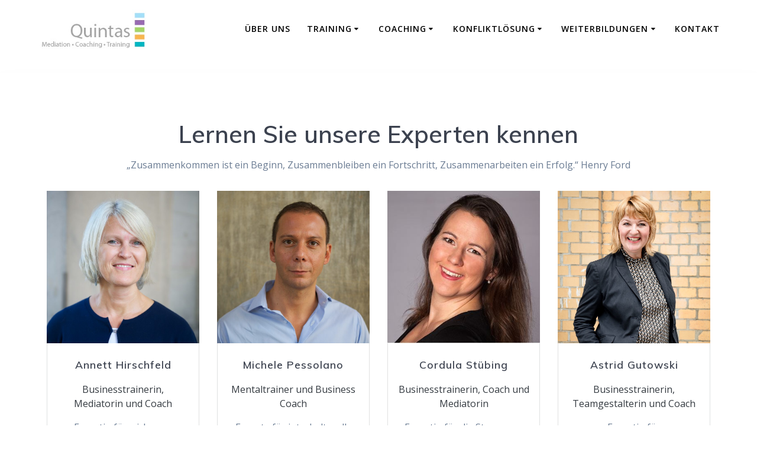

--- FILE ---
content_type: text/html; charset=UTF-8
request_url: https://go-quintas.de/team/
body_size: 12735
content:
<!DOCTYPE html><html lang="de"><head><meta charset="UTF-8"><meta name="viewport" content="width=device-width, initial-scale=1"><link rel="profile" href="https://gmpg.org/xfn/11"><title>Team &#8211; Quintas</title><link rel="stylesheet" id="siteground-optimizer-combined-css-4286a70b84774f3891d711559beffda0" href="https://go-quintas.de/wp-content/uploads/siteground-optimizer-assets/siteground-optimizer-combined-css-4286a70b84774f3891d711559beffda0.css" media="all" /><meta name='robots' content='max-image-preview:large' /><link rel='dns-prefetch' href='//fonts.googleapis.com' /><link rel="alternate" type="application/rss+xml" title="Quintas &raquo; Feed" href="https://go-quintas.de/feed/" /><link rel="alternate" type="application/rss+xml" title="Quintas &raquo; Kommentar-Feed" href="https://go-quintas.de/comments/feed/" /><link rel="alternate" title="oEmbed (JSON)" type="application/json+oembed" href="https://go-quintas.de/wp-json/oembed/1.0/embed?url=https%3A%2F%2Fgo-quintas.de%2Fteam%2F" /><link rel="alternate" title="oEmbed (XML)" type="text/xml+oembed" href="https://go-quintas.de/wp-json/oembed/1.0/embed?url=https%3A%2F%2Fgo-quintas.de%2Fteam%2F&#038;format=xml" /> <style id='wp-img-auto-sizes-contain-inline-css' type='text/css'> img:is([sizes=auto i],[sizes^="auto," i]){contain-intrinsic-size:3000px 1500px}
/*# sourceURL=wp-img-auto-sizes-contain-inline-css */ </style><link rel='stylesheet' id='companion-bundle-css' href="#" data-href='https://go-quintas.de/wp-content/plugins/mesmerize-companion/theme-data/mesmerize/assets/css/companion.bundle.min.css?ver=1.6.168' type='text/css' media='all' /> <style id='wp-emoji-styles-inline-css' type='text/css'> img.wp-smiley, img.emoji {
 display: inline !important;
 border: none !important;
 box-shadow: none !important;
 height: 1em !important;
 width: 1em !important;
 margin: 0 0.07em !important;
 vertical-align: -0.1em !important;
 background: none !important;
 padding: 0 !important;
 }
/*# sourceURL=wp-emoji-styles-inline-css */ </style> <style id='wp-block-library-inline-css' type='text/css'> :root{--wp-block-synced-color:#7a00df;--wp-block-synced-color--rgb:122,0,223;--wp-bound-block-color:var(--wp-block-synced-color);--wp-editor-canvas-background:#ddd;--wp-admin-theme-color:#007cba;--wp-admin-theme-color--rgb:0,124,186;--wp-admin-theme-color-darker-10:#006ba1;--wp-admin-theme-color-darker-10--rgb:0,107,160.5;--wp-admin-theme-color-darker-20:#005a87;--wp-admin-theme-color-darker-20--rgb:0,90,135;--wp-admin-border-width-focus:2px}@media (min-resolution:192dpi){:root{--wp-admin-border-width-focus:1.5px}}.wp-element-button{cursor:pointer}:root .has-very-light-gray-background-color{background-color:#eee}:root .has-very-dark-gray-background-color{background-color:#313131}:root .has-very-light-gray-color{color:#eee}:root .has-very-dark-gray-color{color:#313131}:root .has-vivid-green-cyan-to-vivid-cyan-blue-gradient-background{background:linear-gradient(135deg,#00d084,#0693e3)}:root .has-purple-crush-gradient-background{background:linear-gradient(135deg,#34e2e4,#4721fb 50%,#ab1dfe)}:root .has-hazy-dawn-gradient-background{background:linear-gradient(135deg,#faaca8,#dad0ec)}:root .has-subdued-olive-gradient-background{background:linear-gradient(135deg,#fafae1,#67a671)}:root .has-atomic-cream-gradient-background{background:linear-gradient(135deg,#fdd79a,#004a59)}:root .has-nightshade-gradient-background{background:linear-gradient(135deg,#330968,#31cdcf)}:root .has-midnight-gradient-background{background:linear-gradient(135deg,#020381,#2874fc)}:root{--wp--preset--font-size--normal:16px;--wp--preset--font-size--huge:42px}.has-regular-font-size{font-size:1em}.has-larger-font-size{font-size:2.625em}.has-normal-font-size{font-size:var(--wp--preset--font-size--normal)}.has-huge-font-size{font-size:var(--wp--preset--font-size--huge)}.has-text-align-center{text-align:center}.has-text-align-left{text-align:left}.has-text-align-right{text-align:right}.has-fit-text{white-space:nowrap!important}#end-resizable-editor-section{display:none}.aligncenter{clear:both}.items-justified-left{justify-content:flex-start}.items-justified-center{justify-content:center}.items-justified-right{justify-content:flex-end}.items-justified-space-between{justify-content:space-between}.screen-reader-text{border:0;clip-path:inset(50%);height:1px;margin:-1px;overflow:hidden;padding:0;position:absolute;width:1px;word-wrap:normal!important}.screen-reader-text:focus{background-color:#ddd;clip-path:none;color:#444;display:block;font-size:1em;height:auto;left:5px;line-height:normal;padding:15px 23px 14px;text-decoration:none;top:5px;width:auto;z-index:100000}html :where(.has-border-color){border-style:solid}html :where([style*=border-top-color]){border-top-style:solid}html :where([style*=border-right-color]){border-right-style:solid}html :where([style*=border-bottom-color]){border-bottom-style:solid}html :where([style*=border-left-color]){border-left-style:solid}html :where([style*=border-width]){border-style:solid}html :where([style*=border-top-width]){border-top-style:solid}html :where([style*=border-right-width]){border-right-style:solid}html :where([style*=border-bottom-width]){border-bottom-style:solid}html :where([style*=border-left-width]){border-left-style:solid}html :where(img[class*=wp-image-]){height:auto;max-width:100%}:where(figure){margin:0 0 1em}html :where(.is-position-sticky){--wp-admin--admin-bar--position-offset:var(--wp-admin--admin-bar--height,0px)}@media screen and (max-width:600px){html :where(.is-position-sticky){--wp-admin--admin-bar--position-offset:0px}}
/*# sourceURL=wp-block-library-inline-css */ </style><style id='global-styles-inline-css' type='text/css'> :root{--wp--preset--aspect-ratio--square: 1;--wp--preset--aspect-ratio--4-3: 4/3;--wp--preset--aspect-ratio--3-4: 3/4;--wp--preset--aspect-ratio--3-2: 3/2;--wp--preset--aspect-ratio--2-3: 2/3;--wp--preset--aspect-ratio--16-9: 16/9;--wp--preset--aspect-ratio--9-16: 9/16;--wp--preset--color--black: #000000;--wp--preset--color--cyan-bluish-gray: #abb8c3;--wp--preset--color--white: #ffffff;--wp--preset--color--pale-pink: #f78da7;--wp--preset--color--vivid-red: #cf2e2e;--wp--preset--color--luminous-vivid-orange: #ff6900;--wp--preset--color--luminous-vivid-amber: #fcb900;--wp--preset--color--light-green-cyan: #7bdcb5;--wp--preset--color--vivid-green-cyan: #00d084;--wp--preset--color--pale-cyan-blue: #8ed1fc;--wp--preset--color--vivid-cyan-blue: #0693e3;--wp--preset--color--vivid-purple: #9b51e0;--wp--preset--gradient--vivid-cyan-blue-to-vivid-purple: linear-gradient(135deg,rgb(6,147,227) 0%,rgb(155,81,224) 100%);--wp--preset--gradient--light-green-cyan-to-vivid-green-cyan: linear-gradient(135deg,rgb(122,220,180) 0%,rgb(0,208,130) 100%);--wp--preset--gradient--luminous-vivid-amber-to-luminous-vivid-orange: linear-gradient(135deg,rgb(252,185,0) 0%,rgb(255,105,0) 100%);--wp--preset--gradient--luminous-vivid-orange-to-vivid-red: linear-gradient(135deg,rgb(255,105,0) 0%,rgb(207,46,46) 100%);--wp--preset--gradient--very-light-gray-to-cyan-bluish-gray: linear-gradient(135deg,rgb(238,238,238) 0%,rgb(169,184,195) 100%);--wp--preset--gradient--cool-to-warm-spectrum: linear-gradient(135deg,rgb(74,234,220) 0%,rgb(151,120,209) 20%,rgb(207,42,186) 40%,rgb(238,44,130) 60%,rgb(251,105,98) 80%,rgb(254,248,76) 100%);--wp--preset--gradient--blush-light-purple: linear-gradient(135deg,rgb(255,206,236) 0%,rgb(152,150,240) 100%);--wp--preset--gradient--blush-bordeaux: linear-gradient(135deg,rgb(254,205,165) 0%,rgb(254,45,45) 50%,rgb(107,0,62) 100%);--wp--preset--gradient--luminous-dusk: linear-gradient(135deg,rgb(255,203,112) 0%,rgb(199,81,192) 50%,rgb(65,88,208) 100%);--wp--preset--gradient--pale-ocean: linear-gradient(135deg,rgb(255,245,203) 0%,rgb(182,227,212) 50%,rgb(51,167,181) 100%);--wp--preset--gradient--electric-grass: linear-gradient(135deg,rgb(202,248,128) 0%,rgb(113,206,126) 100%);--wp--preset--gradient--midnight: linear-gradient(135deg,rgb(2,3,129) 0%,rgb(40,116,252) 100%);--wp--preset--font-size--small: 13px;--wp--preset--font-size--medium: 20px;--wp--preset--font-size--large: 36px;--wp--preset--font-size--x-large: 42px;--wp--preset--spacing--20: 0.44rem;--wp--preset--spacing--30: 0.67rem;--wp--preset--spacing--40: 1rem;--wp--preset--spacing--50: 1.5rem;--wp--preset--spacing--60: 2.25rem;--wp--preset--spacing--70: 3.38rem;--wp--preset--spacing--80: 5.06rem;--wp--preset--shadow--natural: 6px 6px 9px rgba(0, 0, 0, 0.2);--wp--preset--shadow--deep: 12px 12px 50px rgba(0, 0, 0, 0.4);--wp--preset--shadow--sharp: 6px 6px 0px rgba(0, 0, 0, 0.2);--wp--preset--shadow--outlined: 6px 6px 0px -3px rgb(255, 255, 255), 6px 6px rgb(0, 0, 0);--wp--preset--shadow--crisp: 6px 6px 0px rgb(0, 0, 0);}:where(.is-layout-flex){gap: 0.5em;}:where(.is-layout-grid){gap: 0.5em;}body .is-layout-flex{display: flex;}.is-layout-flex{flex-wrap: wrap;align-items: center;}.is-layout-flex > :is(*, div){margin: 0;}body .is-layout-grid{display: grid;}.is-layout-grid > :is(*, div){margin: 0;}:where(.wp-block-columns.is-layout-flex){gap: 2em;}:where(.wp-block-columns.is-layout-grid){gap: 2em;}:where(.wp-block-post-template.is-layout-flex){gap: 1.25em;}:where(.wp-block-post-template.is-layout-grid){gap: 1.25em;}.has-black-color{color: var(--wp--preset--color--black) !important;}.has-cyan-bluish-gray-color{color: var(--wp--preset--color--cyan-bluish-gray) !important;}.has-white-color{color: var(--wp--preset--color--white) !important;}.has-pale-pink-color{color: var(--wp--preset--color--pale-pink) !important;}.has-vivid-red-color{color: var(--wp--preset--color--vivid-red) !important;}.has-luminous-vivid-orange-color{color: var(--wp--preset--color--luminous-vivid-orange) !important;}.has-luminous-vivid-amber-color{color: var(--wp--preset--color--luminous-vivid-amber) !important;}.has-light-green-cyan-color{color: var(--wp--preset--color--light-green-cyan) !important;}.has-vivid-green-cyan-color{color: var(--wp--preset--color--vivid-green-cyan) !important;}.has-pale-cyan-blue-color{color: var(--wp--preset--color--pale-cyan-blue) !important;}.has-vivid-cyan-blue-color{color: var(--wp--preset--color--vivid-cyan-blue) !important;}.has-vivid-purple-color{color: var(--wp--preset--color--vivid-purple) !important;}.has-black-background-color{background-color: var(--wp--preset--color--black) !important;}.has-cyan-bluish-gray-background-color{background-color: var(--wp--preset--color--cyan-bluish-gray) !important;}.has-white-background-color{background-color: var(--wp--preset--color--white) !important;}.has-pale-pink-background-color{background-color: var(--wp--preset--color--pale-pink) !important;}.has-vivid-red-background-color{background-color: var(--wp--preset--color--vivid-red) !important;}.has-luminous-vivid-orange-background-color{background-color: var(--wp--preset--color--luminous-vivid-orange) !important;}.has-luminous-vivid-amber-background-color{background-color: var(--wp--preset--color--luminous-vivid-amber) !important;}.has-light-green-cyan-background-color{background-color: var(--wp--preset--color--light-green-cyan) !important;}.has-vivid-green-cyan-background-color{background-color: var(--wp--preset--color--vivid-green-cyan) !important;}.has-pale-cyan-blue-background-color{background-color: var(--wp--preset--color--pale-cyan-blue) !important;}.has-vivid-cyan-blue-background-color{background-color: var(--wp--preset--color--vivid-cyan-blue) !important;}.has-vivid-purple-background-color{background-color: var(--wp--preset--color--vivid-purple) !important;}.has-black-border-color{border-color: var(--wp--preset--color--black) !important;}.has-cyan-bluish-gray-border-color{border-color: var(--wp--preset--color--cyan-bluish-gray) !important;}.has-white-border-color{border-color: var(--wp--preset--color--white) !important;}.has-pale-pink-border-color{border-color: var(--wp--preset--color--pale-pink) !important;}.has-vivid-red-border-color{border-color: var(--wp--preset--color--vivid-red) !important;}.has-luminous-vivid-orange-border-color{border-color: var(--wp--preset--color--luminous-vivid-orange) !important;}.has-luminous-vivid-amber-border-color{border-color: var(--wp--preset--color--luminous-vivid-amber) !important;}.has-light-green-cyan-border-color{border-color: var(--wp--preset--color--light-green-cyan) !important;}.has-vivid-green-cyan-border-color{border-color: var(--wp--preset--color--vivid-green-cyan) !important;}.has-pale-cyan-blue-border-color{border-color: var(--wp--preset--color--pale-cyan-blue) !important;}.has-vivid-cyan-blue-border-color{border-color: var(--wp--preset--color--vivid-cyan-blue) !important;}.has-vivid-purple-border-color{border-color: var(--wp--preset--color--vivid-purple) !important;}.has-vivid-cyan-blue-to-vivid-purple-gradient-background{background: var(--wp--preset--gradient--vivid-cyan-blue-to-vivid-purple) !important;}.has-light-green-cyan-to-vivid-green-cyan-gradient-background{background: var(--wp--preset--gradient--light-green-cyan-to-vivid-green-cyan) !important;}.has-luminous-vivid-amber-to-luminous-vivid-orange-gradient-background{background: var(--wp--preset--gradient--luminous-vivid-amber-to-luminous-vivid-orange) !important;}.has-luminous-vivid-orange-to-vivid-red-gradient-background{background: var(--wp--preset--gradient--luminous-vivid-orange-to-vivid-red) !important;}.has-very-light-gray-to-cyan-bluish-gray-gradient-background{background: var(--wp--preset--gradient--very-light-gray-to-cyan-bluish-gray) !important;}.has-cool-to-warm-spectrum-gradient-background{background: var(--wp--preset--gradient--cool-to-warm-spectrum) !important;}.has-blush-light-purple-gradient-background{background: var(--wp--preset--gradient--blush-light-purple) !important;}.has-blush-bordeaux-gradient-background{background: var(--wp--preset--gradient--blush-bordeaux) !important;}.has-luminous-dusk-gradient-background{background: var(--wp--preset--gradient--luminous-dusk) !important;}.has-pale-ocean-gradient-background{background: var(--wp--preset--gradient--pale-ocean) !important;}.has-electric-grass-gradient-background{background: var(--wp--preset--gradient--electric-grass) !important;}.has-midnight-gradient-background{background: var(--wp--preset--gradient--midnight) !important;}.has-small-font-size{font-size: var(--wp--preset--font-size--small) !important;}.has-medium-font-size{font-size: var(--wp--preset--font-size--medium) !important;}.has-large-font-size{font-size: var(--wp--preset--font-size--large) !important;}.has-x-large-font-size{font-size: var(--wp--preset--font-size--x-large) !important;}
/*# sourceURL=global-styles-inline-css */ </style> <style id='classic-theme-styles-inline-css' type='text/css'> /*! This file is auto-generated */
.wp-block-button__link{color:#fff;background-color:#32373c;border-radius:9999px;box-shadow:none;text-decoration:none;padding:calc(.667em + 2px) calc(1.333em + 2px);font-size:1.125em}.wp-block-file__button{background:#32373c;color:#fff;text-decoration:none}
/*# sourceURL=/wp-includes/css/classic-themes.min.css */ </style> <style id='mesmerize-style-inline-css' type='text/css'> img.logo.dark, img.custom-logo{width:auto;max-height:70px !important;}
/** cached kirki style */.footer .footer-content{background-color:#3F464C;}.footer h1, .footer h2, .footer h3, .footer h4, .footer h5, .footer h6{color:#fff!important;}.footer p, .footer{color:#fff;}.footer a{color:#AAAAAA;}.footer a:hover{color:#AAAAAA;}.footer a .fa, .footer .fa{color:#FFFFFF;}.footer a:hover .fa{color:#3f464c;}.footer-border-accent{border-color:rgb(63,70,76) !important;}.footer-bg-accent{background-color:rgb(63,70,76) !important;}body{font-family:"Open Sans", Helvetica, Arial, sans-serif;color:#6B7C93;}body h1{font-family:Muli, Helvetica, Arial, sans-serif;font-weight:600;font-size:2.625rem;line-height:4rem;letter-spacing:normal;color:#3C424F;}body h2{font-family:Muli, Helvetica, Arial, sans-serif;font-weight:600;font-size:2.188rem;line-height:3rem;letter-spacing:normal;text-transform:none;color:#3C424F;}body h3{font-family:Muli, Helvetica, Arial, sans-serif;font-weight:600;font-size:1.313rem;line-height:2.25rem;letter-spacing:normal;text-transform:none;color:#3C424F;}body h4{font-family:Muli, Helvetica, Arial, sans-serif;font-weight:600;font-size:0.963rem;line-height:1.75rem;letter-spacing:0.0625rem;text-transform:none;color:#3C424F;}body h5{font-family:Muli, Helvetica, Arial, sans-serif;font-weight:800;font-size:0.875rem;line-height:1.5rem;letter-spacing:2px;text-transform:none;color:#3C424F;}body h6{font-family:Muli, Helvetica, Arial, sans-serif;font-weight:800;font-size:0.766rem;line-height:1.375rem;letter-spacing:0.1875rem;color:#3C424F;}.header-homepage:not(.header-slide).color-overlay:before{background:#7B6969;}.header-homepage:not(.header-slide) .background-overlay,.header-homepage:not(.header-slide).color-overlay::before{opacity:0.37;}.header.color-overlay:after{filter:invert(0%) ;}.header-homepage p.header-subtitle2{margin-top:0;margin-bottom:20px;font-family:Roboto, Helvetica, Arial, sans-serif;font-weight:300;font-size:1.4em;line-height:130%;letter-spacing:0px;text-transform:none;color:#ffffff;background:rgba(0,0,0,0);padding-top:0px;padding-bottom:0px;padding-left:0px;padding-right:0px;-webkit-border-radius:0px;-moz-border-radius:0px;border-radius:0px;}.header-homepage h1.hero-title{font-family:Helvetica,Arial,sans-serif;font-weight:700;font-style:normal;font-size:3.3em;line-height:114%;letter-spacing:0.9px;text-transform:none;color:#FFFFFF;}.header-homepage .hero-title{margin-top:0;margin-bottom:20px;background:rgba(0,0,0,0);padding-top:0px;padding-bottom:0px;padding-left:0px;padding-right:0px;-webkit-border-radius:0px;-moz-border-radius:0px;border-radius:0px;}.header-homepage p.header-subtitle{margin-top:0;margin-bottom:20px;font-family:Muli, Helvetica, Arial, sans-serif;font-weight:600;font-style:normal;font-size:1.8em;line-height:130%;letter-spacing:0px;text-transform:none;color:#FFFFFF;background:rgba(0,0,0,0);padding-top:0px;padding-bottom:0px;padding-left:0px;padding-right:0px;-webkit-border-radius:0px;-moz-border-radius:0px;border-radius:0px;}.header-buttons-wrapper{background:rgba(0,0,0,0);padding-top:0px;padding-bottom:0px;padding-left:0px;padding-right:0px;-webkit-border-radius:0px;-moz-border-radius:0px;border-radius:0px;}.header-homepage .header-description-row{padding-top:10%;padding-bottom:10%;}.inner-header-description{padding-top:0%;padding-bottom:0%;}.inner-header-description .header-subtitle{font-family:Muli, Helvetica, Arial, sans-serif;font-weight:300;font-style:normal;font-size:1.3em;line-height:130%;letter-spacing:0px;text-transform:none;color:#ffffff;}.inner-header-description h1.hero-title{font-family:"Open Sans", Helvetica, Arial, sans-serif;font-weight:300;font-style:normal;font-size:0px;line-height:10%;letter-spacing:0px;text-transform:none;color:#FFFFFF;}.header-top-bar .header-top-bar-area.area-left span{color:#FFFFFF;}.header-top-bar .header-top-bar-area.area-left i.fa{color:#999;}.header-top-bar .header-top-bar-area.area-left .top-bar-social-icons i{color:#fff;}.header-top-bar .header-top-bar-area.area-left .top-bar-social-icons i:hover{color:#fff;}.header-top-bar .header-top-bar-area.area-left .top-bar-menu > li > a{color:#fff;}.header-top-bar .header-top-bar-area.area-left .top-bar-menu > li > a:hover{color:#fff!important;}.header-top-bar .header-top-bar-area.area-left .top-bar-menu > li > a:visited{color:#fff;}.header-top-bar .header-top-bar-area.area-left span.top-bar-text{color:#fff;}.header-top-bar .header-top-bar-area.area-right span{color:#FFFFFF;}.header-top-bar .header-top-bar-area.area-right i.fa{color:#999;}.header-top-bar .header-top-bar-area.area-right .top-bar-social-icons i{color:#fff;}.header-top-bar .header-top-bar-area.area-right .top-bar-social-icons i:hover{color:#fff;}.header-top-bar .header-top-bar-area.area-right .top-bar-menu > li > a{color:#fff;}.header-top-bar .header-top-bar-area.area-right .top-bar-menu > li > a:hover{color:#fff!important;}.header-top-bar .header-top-bar-area.area-right .top-bar-menu > li > a:visited{color:#fff;}.header-top-bar .header-top-bar-area.area-right span.top-bar-text{color:#fff;}.mesmerize-front-page .navigation-bar.bordered{border-bottom-color:rgba(255,255,255,0.5);border-bottom-width:1px;border-bottom-style:solid;}.mesmerize-inner-page .navigation-bar.bordered{border-bottom-color:rgba(255, 255, 255, 0.5);border-bottom-width:1px;border-bottom-style:solid;}.mesmerize-inner-page .navigation-bar.coloured-nav:not(.fixto-fixed){background-color:rgba(255, 255, 255, 1)!important;}.mesmerize-inner-page .fixto-fixed .main_menu_col, .mesmerize-inner-page .fixto-fixed .main-menu{justify-content:flex-end!important;}.mesmerize-inner-page .navigation-bar.fixto-fixed{background-color:rgba(255, 255, 255, 1)!important;}.mesmerize-inner-page #main_menu > li > a{font-family:"Open Sans", Helvetica, Arial, sans-serif;font-weight:600;font-style:normal;font-size:14px;line-height:160%;letter-spacing:1px;text-transform:uppercase;}.mesmerize-front-page .navigation-bar.coloured-nav:not(.fixto-fixed){background-color:rgba(255, 255, 255, 1)!important;}.mesmerize-front-page .fixto-fixed .main_menu_col, .mesmerize-front-page .fixto-fixed .main-menu{justify-content:flex-end!important;}.mesmerize-front-page .navigation-bar.fixto-fixed{background-color:rgba(255, 255, 255, 1)!important;}.mesmerize-front-page #main_menu > li > a{font-family:"Open Sans", Helvetica, Arial, sans-serif;font-weight:600;font-style:normal;font-size:14px;line-height:160%;letter-spacing:1px;text-transform:uppercase;}.mesmerize-front-page #main_menu > li li > a{font-family:"Open Sans", Helvetica, Arial, sans-serif;font-weight:600;font-style:normal;font-size:0.875rem;line-height:120%;letter-spacing:0px;text-transform:none;}.mesmerize-front-page .header-nav-area .social-icons a{color:#FFFFFF!important;}.mesmerize-front-page .fixto-fixed .header-nav-area .social-icons a{color:#000000!important;}.mesmerize-front-page  .nav-search.widget_search *{color:#FFFFFF;}.mesmerize-front-page  .nav-search.widget_search input{border-color:#FFFFFF;}.mesmerize-front-page  .nav-search.widget_search input::-webkit-input-placeholder{color:#FFFFFF;}.mesmerize-front-page  .nav-search.widget_search input:-ms-input-placeholder{color:#FFFFFF;}.mesmerize-front-page  .nav-search.widget_search input:-moz-placeholder{color:#FFFFFF;}.mesmerize-front-page .fixto-fixed  .nav-search.widget_search *{color:#000000;}.mesmerize-front-page .fixto-fixed  .nav-search.widget_search input{border-color:#000000;}.mesmerize-front-page .fixto-fixed  .nav-search.widget_search input::-webkit-input-placeholder{color:#000000;}.mesmerize-front-page .fixto-fixed  .nav-search.widget_search input:-ms-input-placeholder{color:#000000;}.mesmerize-front-page .fixto-fixed  .nav-search.widget_search input:-moz-placeholder{color:#000000;}.mesmerize-inner-page .inner_header-nav-area .social-icons a{color:#FFFFFF!important;}.mesmerize-inner-page .fixto-fixed .inner_header-nav-area .social-icons a{color:#000000!important;}.mesmerize-inner-page .nav-search.widget_search *{color:#FFFFFF;}.mesmerize-inner-page .nav-search.widget_search input{border-color:#FFFFFF;}.mesmerize-inner-page .nav-search.widget_search input::-webkit-input-placeholder{color:#FFFFFF;}.mesmerize-inner-page .nav-search.widget_search input:-ms-input-placeholder{color:#FFFFFF;}.mesmerize-inner-page .nav-search.widget_search input:-moz-placeholder{color:#FFFFFF;}.mesmerize-inner-page .fixto-fixed .nav-search.widget_search *{color:#000000;}.mesmerize-inner-page .fixto-fixed .nav-search.widget_search input{border-color:#000000;}.mesmerize-inner-page .fixto-fixed .nav-search.widget_search input::-webkit-input-placeholder{color:#000000;}.mesmerize-inner-page .fixto-fixed .nav-search.widget_search input:-ms-input-placeholder{color:#000000;}.mesmerize-inner-page .fixto-fixed .nav-search.widget_search input:-moz-placeholder{color:#000000;}[data-component="offcanvas"] i.fa{color:rgb(52,58,64)!important;}[data-component="offcanvas"] .bubble{background-color:rgb(52,58,64)!important;}.fixto-fixed [data-component="offcanvas"] i.fa{color:#000000!important;}.fixto-fixed [data-component="offcanvas"] .bubble{background-color:#000000!important;}#offcanvas-wrapper{background-color:#222B34!important;}html.has-offscreen body:after{background-color:rgba(34, 43, 52, 0.7)!important;}#offcanvas-wrapper *:not(.arrow){color:#ffffff!important;}#offcanvas_menu li.open, #offcanvas_menu li.current-menu-item, #offcanvas_menu li.current-menu-item > a, #offcanvas_menu li.current_page_item, #offcanvas_menu li.current_page_item > a{background-color:#FFFFFF;}#offcanvas_menu li.open > a, #offcanvas_menu li.open > a > i, #offcanvas_menu li.current-menu-item > a, #offcanvas_menu li.current_page_item > a{color:#2395F6!important;}#offcanvas_menu li.open > a, #offcanvas_menu li.current-menu-item > a, #offcanvas_menu li.current_page_item > a{border-left-color:#2395F6!important;}#offcanvas_menu li > ul{background-color:#686B77;}#offcanvas_menu li > a{font-family:"Open Sans", Helvetica, Arial, sans-serif;font-weight:400;font-size:0.875rem;line-height:100%;letter-spacing:0px;text-transform:none;}.navigation-bar.homepage.coloured-nav a.text-logo,.navigation-bar.homepage.coloured-nav #main_menu li.logo > a.text-logo,.navigation-bar.homepage.coloured-nav #main_menu li.logo > a.text-logo:hover{color:#4a4a4a;font-family:inherit;font-weight:600;font-size:1.6rem;line-height:100%;letter-spacing:0px;text-transform:uppercase;}.navigation-bar.homepage.fixto-fixed a.text-logo,.navigation-bar.homepage.fixto-fixed .dark-logo a.text-logo{color:#4a4a4a!important;}.navigation-bar:not(.homepage) a.text-logo,.navigation-bar:not(.homepage) #main_menu li.logo > a.text-logo,.navigation-bar:not(.homepage) #main_menu li.logo > a.text-logo:hover,.navigation-bar:not(.homepage) a.text-logo,.navigation-bar:not(.homepage) #main_menu li.logo > a.text-logo,.navigation-bar:not(.homepage) #main_menu li.logo > a.text-logo:hover{color:#4a4a4a;font-family:inherit;font-weight:600;font-size:1.6rem;line-height:100%;letter-spacing:0px;text-transform:uppercase;}.navigation-bar.fixto-fixed:not(.homepage) a.text-logo,.navigation-bar.fixto-fixed:not(.homepage) .dark-logo a.text-logo, .navigation-bar.alternate:not(.homepage) a.text-logo, .navigation-bar.alternate:not(.homepage) .dark-logo a.text-logo{color:#4a4a4a!important;}.slide-progress{background:rgba(3, 169, 244, 0.5);height:5px;}.header-slider-navigation.separated .owl-nav .owl-next,.header-slider-navigation.separated .owl-nav .owl-prev{margin-left:40px;margin-right:40px;}.header-slider-navigation .owl-nav .owl-next,.header-slider-navigation .owl-nav .owl-prev{padding:0px;background:rgba(0, 0, 0, 0);}.header-slider-navigation .owl-nav .owl-next i,.header-slider-navigation .owl-nav .owl-prev i{font-size:50px;width:50px;height:50px;color:#ffffff;}.header-slider-navigation .owl-nav .owl-next:hover,.header-slider-navigation .owl-nav .owl-prev:hover{background:rgba(0, 0, 0, 0);}.header-slider-navigation .owl-dots{margin-bottom:0px;margin-top:0px;}.header-slider-navigation .owl-dots .owl-dot span{background:rgba(255,255,255,0.3);}.header-slider-navigation .owl-dots .owl-dot.active span,.header-slider-navigation .owl-dots .owl-dot:hover span{background:#ffffff;}.header-slider-navigation .owl-dots .owl-dot{margin:0px 7px;}@media (min-width: 767px){.footer .footer-content{padding-top:0px;padding-bottom:0px;}}@media (max-width: 1023px){body{font-size:calc( 16px * 0.875 );}}@media (min-width: 1024px){body{font-size:16px;}}@media only screen and (min-width: 768px){body h1{font-size:3rem;}body h2{font-size:2.5rem;}body h3{font-size:1.5rem;}body h4{font-size:1.1rem;}body h5{font-size:1rem;}body h6{font-size:0.875rem;}.header-homepage p.header-subtitle2{font-size:1.4em;}.header-homepage h1.hero-title{font-size:3.5rem;}.header-homepage p.header-subtitle{font-size:2.2em;}.header-content .align-holder{width:85%!important;}.inner-header-description{text-align:center!important;}.inner-header-description .header-subtitle{font-size:1.3em;}.inner-header-description h1.hero-title{font-size:0px;}}@media screen and (min-width: 768px){.header-homepage{background-position:center center;}}@media screen and (max-width:767px){.header-homepage .header-description-row{padding-top:10%;padding-bottom:10%;}}
/*# sourceURL=mesmerize-style-inline-css */ </style><link rel='stylesheet' id='mesmerize-fonts-css' href="#" data-href='https://fonts.googleapis.com/css?family=Open+Sans%3A300%2C400%2C600%2C700%7CMuli%3A300%2C300italic%2C400%2C400italic%2C600%2C600italic%2C700%2C700italic%2C900%2C900italic%7CPlayfair+Display%3A400%2C400italic%2C700%2C700italic&#038;subset=latin%2Clatin-ext&#038;display=swap' type='text/css' media='all' /> <script type="text/javascript" src="https://go-quintas.de/wp-includes/js/jquery/jquery.min.js?ver=3.7.1" id="jquery-core-js"></script> <script type="text/javascript" id="jquery-core-js-after"> /* <![CDATA[ */ 
 (function () {
 function setHeaderTopSpacing() {
 setTimeout(function() {
 var headerTop = document.querySelector('.header-top');
 var headers = document.querySelectorAll('.header-wrapper .header,.header-wrapper .header-homepage');
 for (var i = 0; i < headers.length; i++) {
 var item = headers[i];
 item.style.paddingTop = headerTop.getBoundingClientRect().height + "px";
 }
 var languageSwitcher = document.querySelector('.mesmerize-language-switcher');
 if(languageSwitcher){
 languageSwitcher.style.top = "calc( " +  headerTop.getBoundingClientRect().height + "px + 1rem)" ;
 } 
 }, 100); 
 }
 window.addEventListener('resize', setHeaderTopSpacing);
 window.mesmerizeSetHeaderTopSpacing = setHeaderTopSpacing
 mesmerizeDomReady(setHeaderTopSpacing);
 })(); 
//# sourceURL=jquery-core-js-after
/* ]]> */ </script><link rel="https://api.w.org/" href="https://go-quintas.de/wp-json/" /><link rel="alternate" title="JSON" type="application/json" href="https://go-quintas.de/wp-json/wp/v2/pages/35" /><link rel="canonical" href="https://go-quintas.de/team/" /> <!-- HappyForms global container --> <!-- End of HappyForms global container --> <style data-prefix="inner_header" data-name="menu-variant-style">/** cached menu style */.mesmerize-inner-page ul.dropdown-menu > li {  color: #000; } .mesmerize-inner-page .fixto-fixed ul.dropdown-menu > li {  color: #000; }  .mesmerize-inner-page ul.dropdown-menu.active-line-bottom > li > a, .mesmerize-inner-page ul.dropdown-menu.active-line-bottom > li > a, ul.dropdown-menu.default > li > a, .mesmerize-inner-page ul.dropdown-menu.default > li > a {   border-bottom: 3px solid transparent; } .mesmerize-inner-page ul.dropdown-menu.active-line-bottom > .current_page_item > a, .mesmerize-inner-page ul.dropdown-menu.active-line-bottom > .current-menu-item > a, ul.dropdown-menu.default > .current_page_item > a, .mesmerize-inner-page ul.dropdown-menu.default > .current-menu-item > a {  border-bottom-color: #03a9f4; } .mesmerize-inner-page ul.dropdown-menu.active-line-bottom > li:not(.current-menu-item):not(.current_page_item):hover > a, .mesmerize-inner-page ul.dropdown-menu.active-line-bottom > li:not(.current-menu-item):not(.current_page_item).hover > a, ul.dropdown-menu.default > li:not(.current-menu-item):not(.current_page_item):hover > a, .mesmerize-inner-page ul.dropdown-menu.default > li:not(.current-menu-item):not(.current_page_item).hover > a {  color: #03a9f4; } .mesmerize-inner-page .fixto-fixed ul.dropdown-menu.active-line-bottom > .current_page_item > a, .mesmerize-inner-page .fixto-fixed ul.dropdown-menu.active-line-bottom > .current-menu-item > a, .mesmerize-inner-page .fixto-fixed ul.dropdown-menu.default > .current_page_item > a, .mesmerize-inner-page .fixto-fixed ul.dropdown-menu.default > .current-menu-item > a {  border-bottom-color: #03a9f4; } .mesmerize-inner-page .fixto-fixed ul.dropdown-menu.active-line-bottom > li:not(.current-menu-item):not(.current_page_item):hover > a, .mesmerize-inner-page .fixto-fixed ul.dropdown-menu.active-line-bottom > li:not(.current-menu-item):not(.current_page_item).hover > a, .mesmerize-inner-page .fixto-fixed ul.dropdown-menu.default > li:not(.current-menu-item):not(.current_page_item):hover > a, .mesmerize-inner-page .fixto-fixed ul.dropdown-menu.default > li:not(.current-menu-item):not(.current_page_item).hover > a {  color: #03a9f4; }  .mesmerize-inner-page ul.dropdown-menu.active-line-bottom > .current_page_item > a, .mesmerize-inner-page ul.dropdown-menu.active-line-bottom > .current-menu-item > a {  color: #000; } .mesmerize-inner-page .fixto-fixed ul.dropdown-menu.active-line-bottom > .current_page_item > a, .mesmerize-inner-page .fixto-fixed ul.dropdown-menu.active-line-bottom > .current-menu-item > a {  color: #000; } .mesmerize-inner-page ul.dropdown-menu ul {  background-color: #fff; }  .mesmerize-inner-page ul.dropdown-menu ul li {  color: #6b7c93; } .mesmerize-inner-page ul.dropdown-menu ul li.hover, .mesmerize-inner-page ul.dropdown-menu ul li:hover {  background-color: #f8f8f8;  color: #000; }</style> <style data-name="menu-align">.mesmerize-inner-page .main-menu, .mesmerize-inner-page .main_menu_col {justify-content:;}</style> <style type="text/css">.recentcomments a{display:inline !important;padding:0 !important;margin:0 !important;}</style><link rel="icon" href="https://go-quintas.de/wp-content/uploads/2020/10/cropped-Quintas_Favicon-32x32.png" sizes="32x32" /><link rel="icon" href="https://go-quintas.de/wp-content/uploads/2020/10/cropped-Quintas_Favicon-192x192.png" sizes="192x192" /><link rel="apple-touch-icon" href="https://go-quintas.de/wp-content/uploads/2020/10/cropped-Quintas_Favicon-180x180.png" /><meta name="msapplication-TileImage" content="https://go-quintas.de/wp-content/uploads/2020/10/cropped-Quintas_Favicon-270x270.png" /> <style id="page-content-custom-styles"> </style> <style data-name="header-shapes"> .header.color-overlay:after {background:url(https://go-quintas.de/wp-content/themes/mesmerize-pro/assets/images/header-shapes/circles.png) center center/ cover no-repeat} </style> <style data-name="background-content-colors"> .mesmerize-inner-page .page-content,
 .mesmerize-inner-page .content,
 .mesmerize-front-page.mesmerize-content-padding .page-content {
 background-color: #F5FAFD;
 } </style> <style data-name="site-colors"> /** cached colors style */
 p.color7{ color : #aedef5; } span.color7{ color : #aedef5; } h1.color7{ color : #aedef5; } h2.color7{ color : #aedef5; } h3.color7{ color : #aedef5; } h4.color7{ color : #aedef5; } h5.color7{ color : #aedef5; } h6.color7{ color : #aedef5; } .card.bg-color7, .bg-color7{ background-color:#aedef5; } a.color7:not(.button){ color:#aedef5; } a.color7:not(.button):hover{ color:#C2F2FF; } button.color7, .button.color7{ background-color:#aedef5; border-color:#aedef5; } button.color7:hover, .button.color7:hover{ background-color:#C2F2FF; border-color:#C2F2FF; } button.outline.color7, .button.outline.color7{ background:none; border-color:#aedef5; color:#aedef5; } button.outline.color7:hover, .button.outline.color7:hover{ background:none; border-color:rgba(174,222,245,0.7); color:rgba(174,222,245,0.9); } i.fa.color7{ color:#aedef5; } i.fa.icon.bordered.color7{ border-color:#aedef5; } i.fa.icon.reverse.color7{ background-color:#aedef5; color: #ffffff; } i.fa.icon.reverse.color-white{ color: #d5d5d5; } i.fa.icon.bordered.color7{ border-color:#aedef5; } i.fa.icon.reverse.bordered.color7{ background-color:#aedef5; color: #ffffff; } .top-right-triangle.color7{ border-right-color:#aedef5; } .checked.decoration-color7 li:before { color:#aedef5; } .stared.decoration-color7 li:before { color:#aedef5; } .card.card-color7{ background-color:#aedef5; } .card.bottom-border-color7{ border-bottom-color: #aedef5; } .grad-180-transparent-color7{  background-image: linear-gradient(180deg, rgba(174,222,245,0) 0%, rgba(174,222,245,0) 50%, rgba(174,222,245,0.6) 78%, rgba(174,222,245,0.9) 100%) !important; } .border-color7{ border-color: #aedef5; } .circle-counter.color7 .circle-bar{ stroke: #aedef5; } p.color8{ color : #03f42f; } span.color8{ color : #03f42f; } h1.color8{ color : #03f42f; } h2.color8{ color : #03f42f; } h3.color8{ color : #03f42f; } h4.color8{ color : #03f42f; } h5.color8{ color : #03f42f; } h6.color8{ color : #03f42f; } .card.bg-color8, .bg-color8{ background-color:#03f42f; } a.color8:not(.button){ color:#03f42f; } a.color8:not(.button):hover{ color:#17FF43; } button.color8, .button.color8{ background-color:#03f42f; border-color:#03f42f; } button.color8:hover, .button.color8:hover{ background-color:#17FF43; border-color:#17FF43; } button.outline.color8, .button.outline.color8{ background:none; border-color:#03f42f; color:#03f42f; } button.outline.color8:hover, .button.outline.color8:hover{ background:none; border-color:rgba(3,244,47,0.7); color:rgba(3,244,47,0.9); } i.fa.color8{ color:#03f42f; } i.fa.icon.bordered.color8{ border-color:#03f42f; } i.fa.icon.reverse.color8{ background-color:#03f42f; color: #ffffff; } i.fa.icon.reverse.color-white{ color: #d5d5d5; } i.fa.icon.bordered.color8{ border-color:#03f42f; } i.fa.icon.reverse.bordered.color8{ background-color:#03f42f; color: #ffffff; } .top-right-triangle.color8{ border-right-color:#03f42f; } .checked.decoration-color8 li:before { color:#03f42f; } .stared.decoration-color8 li:before { color:#03f42f; } .card.card-color8{ background-color:#03f42f; } .card.bottom-border-color8{ border-bottom-color: #03f42f; } .grad-180-transparent-color8{  background-image: linear-gradient(180deg, rgba(3,244,47,0) 0%, rgba(3,244,47,0) 50%, rgba(3,244,47,0.6) 78%, rgba(3,244,47,0.9) 100%) !important; } .border-color8{ border-color: #03f42f; } .circle-counter.color8 .circle-bar{ stroke: #03f42f; } p.color9{ color : #2fcc4c; } span.color9{ color : #2fcc4c; } h1.color9{ color : #2fcc4c; } h2.color9{ color : #2fcc4c; } h3.color9{ color : #2fcc4c; } h4.color9{ color : #2fcc4c; } h5.color9{ color : #2fcc4c; } h6.color9{ color : #2fcc4c; } .card.bg-color9, .bg-color9{ background-color:#2fcc4c; } a.color9:not(.button){ color:#2fcc4c; } a.color9:not(.button):hover{ color:#43E060; } button.color9, .button.color9{ background-color:#2fcc4c; border-color:#2fcc4c; } button.color9:hover, .button.color9:hover{ background-color:#43E060; border-color:#43E060; } button.outline.color9, .button.outline.color9{ background:none; border-color:#2fcc4c; color:#2fcc4c; } button.outline.color9:hover, .button.outline.color9:hover{ background:none; border-color:rgba(47,204,76,0.7); color:rgba(47,204,76,0.9); } i.fa.color9{ color:#2fcc4c; } i.fa.icon.bordered.color9{ border-color:#2fcc4c; } i.fa.icon.reverse.color9{ background-color:#2fcc4c; color: #ffffff; } i.fa.icon.reverse.color-white{ color: #d5d5d5; } i.fa.icon.bordered.color9{ border-color:#2fcc4c; } i.fa.icon.reverse.bordered.color9{ background-color:#2fcc4c; color: #ffffff; } .top-right-triangle.color9{ border-right-color:#2fcc4c; } .checked.decoration-color9 li:before { color:#2fcc4c; } .stared.decoration-color9 li:before { color:#2fcc4c; } .card.card-color9{ background-color:#2fcc4c; } .card.bottom-border-color9{ border-bottom-color: #2fcc4c; } .grad-180-transparent-color9{  background-image: linear-gradient(180deg, rgba(47,204,76,0) 0%, rgba(47,204,76,0) 50%, rgba(47,204,76,0.6) 78%, rgba(47,204,76,0.9) 100%) !important; } .border-color9{ border-color: #2fcc4c; } .circle-counter.color9 .circle-bar{ stroke: #2fcc4c; } p.color-white{ color : #ffffff; } span.color-white{ color : #ffffff; } h1.color-white{ color : #ffffff; } h2.color-white{ color : #ffffff; } h3.color-white{ color : #ffffff; } h4.color-white{ color : #ffffff; } h5.color-white{ color : #ffffff; } h6.color-white{ color : #ffffff; } .card.bg-color-white, .bg-color-white{ background-color:#ffffff; } a.color-white:not(.button){ color:#ffffff; } a.color-white:not(.button):hover{ color:#FFFFFF; } button.color-white, .button.color-white{ background-color:#ffffff; border-color:#ffffff; } button.color-white:hover, .button.color-white:hover{ background-color:#FFFFFF; border-color:#FFFFFF; } button.outline.color-white, .button.outline.color-white{ background:none; border-color:#ffffff; color:#ffffff; } button.outline.color-white:hover, .button.outline.color-white:hover{ background:none; border-color:rgba(255,255,255,0.7); color:rgba(255,255,255,0.9); } i.fa.color-white{ color:#ffffff; } i.fa.icon.bordered.color-white{ border-color:#ffffff; } i.fa.icon.reverse.color-white{ background-color:#ffffff; color: #ffffff; } i.fa.icon.reverse.color-white{ color: #d5d5d5; } i.fa.icon.bordered.color-white{ border-color:#ffffff; } i.fa.icon.reverse.bordered.color-white{ background-color:#ffffff; color: #ffffff; } .top-right-triangle.color-white{ border-right-color:#ffffff; } .checked.decoration-color-white li:before { color:#ffffff; } .stared.decoration-color-white li:before { color:#ffffff; } .card.card-color-white{ background-color:#ffffff; } .card.bottom-border-color-white{ border-bottom-color: #ffffff; } .grad-180-transparent-color-white{  background-image: linear-gradient(180deg, rgba(255,255,255,0) 0%, rgba(255,255,255,0) 50%, rgba(255,255,255,0.6) 78%, rgba(255,255,255,0.9) 100%) !important; } .border-color-white{ border-color: #ffffff; } .circle-counter.color-white .circle-bar{ stroke: #ffffff; } p.color-black{ color : #000000; } span.color-black{ color : #000000; } h1.color-black{ color : #000000; } h2.color-black{ color : #000000; } h3.color-black{ color : #000000; } h4.color-black{ color : #000000; } h5.color-black{ color : #000000; } h6.color-black{ color : #000000; } .card.bg-color-black, .bg-color-black{ background-color:#000000; } a.color-black:not(.button){ color:#000000; } a.color-black:not(.button):hover{ color:#141414; } button.color-black, .button.color-black{ background-color:#000000; border-color:#000000; } button.color-black:hover, .button.color-black:hover{ background-color:#141414; border-color:#141414; } button.outline.color-black, .button.outline.color-black{ background:none; border-color:#000000; color:#000000; } button.outline.color-black:hover, .button.outline.color-black:hover{ background:none; border-color:rgba(0,0,0,0.7); color:rgba(0,0,0,0.9); } i.fa.color-black{ color:#000000; } i.fa.icon.bordered.color-black{ border-color:#000000; } i.fa.icon.reverse.color-black{ background-color:#000000; color: #ffffff; } i.fa.icon.reverse.color-white{ color: #d5d5d5; } i.fa.icon.bordered.color-black{ border-color:#000000; } i.fa.icon.reverse.bordered.color-black{ background-color:#000000; color: #ffffff; } .top-right-triangle.color-black{ border-right-color:#000000; } .checked.decoration-color-black li:before { color:#000000; } .stared.decoration-color-black li:before { color:#000000; } .card.card-color-black{ background-color:#000000; } .card.bottom-border-color-black{ border-bottom-color: #000000; } .grad-180-transparent-color-black{  background-image: linear-gradient(180deg, rgba(0,0,0,0) 0%, rgba(0,0,0,0) 50%, rgba(0,0,0,0.6) 78%, rgba(0,0,0,0.9) 100%) !important; } .border-color-black{ border-color: #000000; } .circle-counter.color-black .circle-bar{ stroke: #000000; }                 /** cached colors style */ </style></head><body data-rsssl=1 class="wp-singular page-template page-template-pro page-template-page-templates page-template-full-width-page page-template-propage-templatesfull-width-page-php page page-id-35 wp-custom-logo wp-theme-mesmerize-pro overlap-first-section mesmerize-inner-page mesmerize-content-no-padding "> <style> .screen-reader-text[href="#page-content"]:focus {
 background-color: #f1f1f1;
 border-radius: 3px;
 box-shadow: 0 0 2px 2px rgba(0, 0, 0, 0.6);
 clip: auto !important;
 clip-path: none;
 color: #21759b; 
 } </style> <a class="skip-link screen-reader-text" href="#page-content">Skip to content</a> <!-- Google tag (gtag.js) --> <script async src="https://www.googletagmanager.com/gtag/js?id=AW-16712036939"> </script> <script> window.dataLayer = window.dataLayer || [];
 function gtag(){dataLayer.push(arguments);}
 gtag('js', new Date());
 gtag('config', 'AW-16712036939'); </script><div  id="page-top" class="header-top"><div class="navigation-bar coloured-nav bordered"  data-sticky='0'  data-sticky-mobile='1'  data-sticky-to='top' ><div class="navigation-wrapper white-logo fixed-dark-logo"><div class="row basis-auto"><div class="logo_col col-xs col-sm-fit"> <a href="https://go-quintas.de/" class="custom-logo-link" data-type="group"  data-dynamic-mod="true" rel="home"><img width="264" height="97" src="https://go-quintas.de/wp-content/uploads/2020/05/cropped-Logo_quintas_Online.png" class="custom-logo" alt="Logo Quintas Online" decoding="async" /></a></div><div class="main_menu_col col-xs"><div id="mainmenu_container" class="row"><ul id="main_menu" class="active-line-bottom main-menu dropdown-menu"><li id="menu-item-84" class="menu-item menu-item-type-post_type menu-item-object-page menu-item-84"><a href="https://go-quintas.de/ueber-uns/">Über Uns</a></li><li id="menu-item-88" class="menu-item menu-item-type-post_type menu-item-object-page menu-item-has-children menu-item-88"><a href="https://go-quintas.de/training/">Training</a><ul class="sub-menu"><li id="menu-item-90" class="menu-item menu-item-type-post_type menu-item-object-page menu-item-90"><a href="https://go-quintas.de/training/fuehrungskraefte/">Führungskräfte</a></li><li id="menu-item-91" class="menu-item menu-item-type-post_type menu-item-object-page menu-item-91"><a href="https://go-quintas.de/training/positive-psychologie/">Positive Psychologie</a></li><li id="menu-item-92" class="menu-item menu-item-type-post_type menu-item-object-page menu-item-92"><a href="https://go-quintas.de/training/resilienz/">Resilienz</a></li></ul></li><li id="menu-item-87" class="menu-item menu-item-type-post_type menu-item-object-page menu-item-has-children menu-item-87"><a href="https://go-quintas.de/coaching/">Coaching</a><ul class="sub-menu"><li id="menu-item-93" class="menu-item menu-item-type-post_type menu-item-object-page menu-item-93"><a href="https://go-quintas.de/coaching/businesscoaching/">Businesscoaching</a></li><li id="menu-item-94" class="menu-item menu-item-type-post_type menu-item-object-page menu-item-94"><a href="https://go-quintas.de/coaching/teamcoaching/">Teamcoaching</a></li><li id="menu-item-96" class="menu-item menu-item-type-post_type menu-item-object-page menu-item-96"><a href="https://go-quintas.de/coaching/interkulturelles-coaching/">Interkulturelles Coaching</a></li></ul></li><li id="menu-item-86" class="menu-item menu-item-type-post_type menu-item-object-page menu-item-has-children menu-item-86"><a href="https://go-quintas.de/konfliktloesung/">Konfliktlösung</a><ul class="sub-menu"><li id="menu-item-97" class="menu-item menu-item-type-post_type menu-item-object-page menu-item-97"><a href="https://go-quintas.de/konfliktloesung/mediation/">Mediation</a></li><li id="menu-item-98" class="menu-item menu-item-type-post_type menu-item-object-page menu-item-98"><a href="https://go-quintas.de/konfliktloesung/klaerungshilfe/">Klärungshilfe</a></li></ul></li><li id="menu-item-89" class="menu-item menu-item-type-post_type menu-item-object-page menu-item-has-children menu-item-89"><a href="https://go-quintas.de/weiterbildungen/">Weiterbildungen</a><ul class="sub-menu"><li id="menu-item-1001" class="menu-item menu-item-type-post_type menu-item-object-page menu-item-1001"><a href="https://go-quintas.de/weiterbildungen/entwicklungswerkstatt/">Entwicklungswerkstatt</a></li><li id="menu-item-1021" class="menu-item menu-item-type-post_type menu-item-object-page menu-item-1021"><a href="https://go-quintas.de/weiterbildungen/fuehrungsarbeit/">Führungsarbeit</a></li></ul></li><li id="menu-item-85" class="menu-item menu-item-type-post_type menu-item-object-page menu-item-85"><a href="https://go-quintas.de/kontakt/">Kontakt</a></li></ul></div> <a href="#" data-component="offcanvas" data-target="#offcanvas-wrapper" data-direction="right" data-width="300px" data-push="false"><div class="bubble"></div> <i class="fa fa-bars"></i> </a><div id="offcanvas-wrapper" class="hide force-hide  offcanvas-right"><div class="offcanvas-top"><div class="logo-holder"> <a href="https://go-quintas.de/" class="custom-logo-link" data-type="group"  data-dynamic-mod="true" rel="home"><img width="264" height="97" src="https://go-quintas.de/wp-content/uploads/2020/05/cropped-Logo_quintas_Online.png" class="custom-logo" alt="Logo Quintas Online" decoding="async" /></a></div></div><div id="offcanvas-menu" class="menu-header-menue-container"><ul id="offcanvas_menu" class="offcanvas_menu"><li class="menu-item menu-item-type-post_type menu-item-object-page menu-item-84"><a href="https://go-quintas.de/ueber-uns/">Über Uns</a></li><li class="menu-item menu-item-type-post_type menu-item-object-page menu-item-has-children menu-item-88"><a href="https://go-quintas.de/training/">Training</a><ul class="sub-menu"><li class="menu-item menu-item-type-post_type menu-item-object-page menu-item-90"><a href="https://go-quintas.de/training/fuehrungskraefte/">Führungskräfte</a></li><li class="menu-item menu-item-type-post_type menu-item-object-page menu-item-91"><a href="https://go-quintas.de/training/positive-psychologie/">Positive Psychologie</a></li><li class="menu-item menu-item-type-post_type menu-item-object-page menu-item-92"><a href="https://go-quintas.de/training/resilienz/">Resilienz</a></li></ul></li><li class="menu-item menu-item-type-post_type menu-item-object-page menu-item-has-children menu-item-87"><a href="https://go-quintas.de/coaching/">Coaching</a><ul class="sub-menu"><li class="menu-item menu-item-type-post_type menu-item-object-page menu-item-93"><a href="https://go-quintas.de/coaching/businesscoaching/">Businesscoaching</a></li><li class="menu-item menu-item-type-post_type menu-item-object-page menu-item-94"><a href="https://go-quintas.de/coaching/teamcoaching/">Teamcoaching</a></li><li class="menu-item menu-item-type-post_type menu-item-object-page menu-item-96"><a href="https://go-quintas.de/coaching/interkulturelles-coaching/">Interkulturelles Coaching</a></li></ul></li><li class="menu-item menu-item-type-post_type menu-item-object-page menu-item-has-children menu-item-86"><a href="https://go-quintas.de/konfliktloesung/">Konfliktlösung</a><ul class="sub-menu"><li class="menu-item menu-item-type-post_type menu-item-object-page menu-item-97"><a href="https://go-quintas.de/konfliktloesung/mediation/">Mediation</a></li><li class="menu-item menu-item-type-post_type menu-item-object-page menu-item-98"><a href="https://go-quintas.de/konfliktloesung/klaerungshilfe/">Klärungshilfe</a></li></ul></li><li class="menu-item menu-item-type-post_type menu-item-object-page menu-item-has-children menu-item-89"><a href="https://go-quintas.de/weiterbildungen/">Weiterbildungen</a><ul class="sub-menu"><li class="menu-item menu-item-type-post_type menu-item-object-page menu-item-1001"><a href="https://go-quintas.de/weiterbildungen/entwicklungswerkstatt/">Entwicklungswerkstatt</a></li><li class="menu-item menu-item-type-post_type menu-item-object-page menu-item-1021"><a href="https://go-quintas.de/weiterbildungen/fuehrungsarbeit/">Führungsarbeit</a></li></ul></li><li class="menu-item menu-item-type-post_type menu-item-object-page menu-item-85"><a href="https://go-quintas.de/kontakt/">Kontakt</a></li></ul></div><div data-type="group"  data-dynamic-mod="true" class="social-icons"></div></div></div></div></div></div></div><div id="page" class="site"><div class="header-wrapper"><div  class='header' style='; background:#FFFFFF'><div class="inner-header-description gridContainer"><div class="row header-description-row"><div class="col-xs col-xs-12"><h1 class="hero-title"> Team</h1></div></div></div><div class='split-header'></div></div></div><div class="page-content no-padding"><div class="content"><div  data-label="Team" data-id="team--1" data-export-id="team-1" data-category="team" class="team-1 content-section content-section-spacing" id="team-1" style="background-color: rgb(255, 255, 255);"><div  class="gridContainer"><div  class="row text-center"><div  class="section-title-col" data-type="column"><h2  class="">Lernen Sie unsere Experten kennen</h2><p  class="">„Zusammenkommen ist ein Beginn, Zusammenbleiben ein Fortschritt, Zusammenarbeiten ein Erfolg.“ Henry Ford</p></div></div><div  class="row spaced-cols content-center-sm" data-type="row"><div  class="col-xs-12 col-sm-6 col-md-3"><div  class="card bottom-border-color1 no-padding no-shadow"> <img decoding="async"  class="face ls-is-cached lazyloaded lazyload" src="[data-uri]" data-src="https://go-quintas.de/wp-content/uploads/2020/06/cropped-A_Hirschfeld.jpg" data-src="https://go-quintas.de/wp-content/uploads/2020/06/cropped-A_Hirschfeld.jpg" alt="A Hirschfeld" title="A_Hirschfeld"><noscript><img decoding="async"  class="face ls-is-cached lazyloaded lazyload" src="https://go-quintas.de/wp-content/uploads/2020/06/cropped-A_Hirschfeld.jpg" data-src="https://go-quintas.de/wp-content/uploads/2020/06/cropped-A_Hirschfeld.jpg" alt="A Hirschfeld" title="A_Hirschfeld"></noscript><div  data-type="column" class="col-padding-small col-padding-small-xs description-container"><h4  class="font-500"><span  style="font-weight: 600;">Annett Hirschfeld</span></h4><p  class=""><span  style="color: rgb(52, 58, 64);">Businesstrainerin, Mediatorin und Coach</span></p><p  class="">Expertin für wirksame Führungsarbeit, Verhaltensentwicklungen und Konfliktlösungen</p><a class="button no-shadow color1 white-text" href="https://go-quintas.de/kontakt" target="_self" data-cp-link="1" data-icon="" rel="noopener noreferrer">Kontakt aufnehmen</a><div  class="social-icons-group" data-type="group"> <a href="https://go-quintas.de/team" target="_self" rel="noopener noreferrer" data-reiki-hidden="true"><i  class="fa icon fa-envelope-o gray"></i></a> <a href="https://go-quintas.de/team" target="_blank" rel="noopener noreferrer" class="" data-reiki-hidden="true"><i  class="fa icon fa-xing gray"></i></a> <a href="#" target="_self" data-reiki-hidden="true" rel="noopener noreferrer"><i  class="fa icon fa-xing gray"></i></a> <a href="#" target="_self" data-reiki-hidden="true" rel="noopener noreferrer"><i  class="fa icon fa-xing gray"></i></a></div></div></div></div><div  class="col-xs-12 col-sm-6 col-md-3"><div  class="card bottom-border-color1 no-padding no-shadow"> <img decoding="async"  class="face ls-is-cached lazyloaded lazyload" src="[data-uri]" data-src="https://go-quintas.de/wp-content/uploads/2020/06/cropped-M_Pessolano.jpg" data-src="https://go-quintas.de/wp-content/uploads/2020/06/cropped-M_Pessolano.jpg" alt="M Pessolano" title="M_Pessolano"><noscript><img decoding="async"  class="face ls-is-cached lazyloaded lazyload" src="https://go-quintas.de/wp-content/uploads/2020/06/cropped-M_Pessolano.jpg" data-src="https://go-quintas.de/wp-content/uploads/2020/06/cropped-M_Pessolano.jpg" alt="M Pessolano" title="M_Pessolano"></noscript><div  data-type="column" class="col-padding-small col-padding-small-xs description-container"><h4  class="font-500"><span  style="font-weight: 600;">Michele Pessolano</span></h4><p  class=""><span  style="color: rgb(52, 58, 64);">Mentaltrainer und Business Coach</span></p><p  class="">Experte für interkulturelle Zusammenarbeit, Persönlichkeitsdiagnostik und 
Konliktlösungen</p><a class="button no-shadow color1 white-text" href="https://go-quintas.de/kontakt" target="_self" data-cp-link="1" data-icon="" rel="noopener noreferrer">Kontakt aufnehmen</a><div  class="social-icons-group" data-type="group"> <a href="https://go-quintas.de/team" target="_self" rel="noopener noreferrer" data-reiki-hidden="true"><i  class="fa icon fa-envelope-o gray"></i></a> <a href="#" target="_self" data-reiki-hidden="true" rel="noopener noreferrer"><i  class="fa icon fa-xing gray"></i></a> <a href="#" target="_self" data-reiki-hidden="true" rel="noopener noreferrer"><i  class="fa icon fa-xing gray"></i></a> <a href="#" target="_self" data-reiki-hidden="true" rel="noopener noreferrer"><i  class="fa icon fa-xing gray"></i></a></div></div></div></div><div  class="col-xs-12 col-sm-6 col-md-3"><div  class="card bottom-border-color1 no-padding no-shadow"> <img decoding="async"  class="face ls-is-cached lazyloaded lazyload" src="[data-uri]" data-src="https://go-quintas.de/wp-content/uploads/2020/06/cropped-C_Stuebing.jpg" data-src="https://go-quintas.de/wp-content/uploads/2020/06/cropped-C_Stuebing.jpg" alt="C Stuebing" title="C_Stuebing"><noscript><img decoding="async"  class="face ls-is-cached lazyloaded lazyload" src="https://go-quintas.de/wp-content/uploads/2020/06/cropped-C_Stuebing.jpg" data-src="https://go-quintas.de/wp-content/uploads/2020/06/cropped-C_Stuebing.jpg" alt="C Stuebing" title="C_Stuebing"></noscript><div  data-type="column" class="col-padding-small col-padding-small-xs description-container"><h4  class="font-500"><span  style="font-weight: 600;">Cordula Stübing</span></h4><p  class=""><span  style="color: rgb(52, 58, 64);">Businesstrainerin, Coach und Mediatorin</span></p><p  class="">Expertin für die Steuerung von gruppendynamischen Prozessen, Teamentwicklung und Konfliktlösungen</p><a class="button no-shadow color1 white-text" href="https://go-quintas.de/kontakt" target="_self" data-cp-link="1" data-icon="" rel="noopener noreferrer">Kontakt aufnehmen</a><div  class="social-icons-group" data-type="group"> <a href="https://go-quintas.de/team" target="_self" rel="noopener noreferrer" data-reiki-hidden="true"><i  class="fa icon fa-envelope-o gray"></i></a> <a href="#" target="_self" data-reiki-hidden="true" rel="noopener noreferrer"><i  class="fa icon fa-xing gray"></i></a> <a href="#" target="_self" data-reiki-hidden="true" rel="noopener noreferrer"><i  class="fa icon fa-xing gray"></i></a> <a href="#" target="_self" data-reiki-hidden="true" rel="noopener noreferrer"><i  class="fa icon fa-xing gray"></i></a></div></div></div></div><div  class="col-xs-12 col-sm-6 col-md-3"><div  class="card bottom-border-color1 no-padding no-shadow"> <img decoding="async"  class="face ls-is-cached lazyloaded lazyload" src="[data-uri]" data-src="https://go-quintas.de/wp-content/uploads/2021/09/cropped-A_Gutowski-e1632941962923.jpg" data-src="https://go-quintas.de/wp-content/uploads/2021/09/cropped-A_Gutowski-e1632941962923.jpg" alt="A Gutowski" title="A_Gutowski"><noscript><img decoding="async"  class="face ls-is-cached lazyloaded lazyload" src="https://go-quintas.de/wp-content/uploads/2021/09/cropped-A_Gutowski-e1632941962923.jpg" data-src="https://go-quintas.de/wp-content/uploads/2021/09/cropped-A_Gutowski-e1632941962923.jpg" alt="A Gutowski" title="A_Gutowski"></noscript><div  data-type="column" class="col-padding-small col-padding-small-xs description-container"><h4  class="font-500"><span  style="font-weight: 600;">Astrid Gutowski</span></h4><p  class=""><span  style="color: rgb(52, 58, 64);">Businesstrainerin, Teamgestalterin und Coach</span></p><p  class="">Expertin für Teamentwicklung, Mindful Leadership, Kommunikation und Konfliktlösungen</p><a class="button no-shadow color1 white-text" href="https://go-quintas.de/kontakt" target="_self" data-cp-link="1" data-icon="" rel="noopener noreferrer">Kontakt aufnehmen</a><div  class="social-icons-group" data-type="group"> <a href="https://go-quintas.de/team" target="_self" rel="noopener noreferrer" data-reiki-hidden="true"><i  class="fa icon fa-envelope-o gray"></i></a> <a href="https://go-quintas.de/team" target="_blank" rel="noopener noreferrer" class="" data-reiki-hidden="true"><i  class="fa icon fa-xing gray"></i></a> <a href="#" target="_self" data-reiki-hidden="true" rel="noopener noreferrer"><i  class="fa icon fa-xing gray"></i></a> <a href="#" target="_self" data-reiki-hidden="true" rel="noopener noreferrer"><i  class="fa icon fa-xing gray"></i></a></div></div></div></div><div  class="col-xs-12 col-sm-6 col-md-3"><div  class="card bottom-border-color1 no-padding no-shadow"> <img decoding="async"  class="face ls-is-cached lazyloaded lazyload" src="[data-uri]" data-src="https://go-quintas.de/wp-content/uploads/2020/06/cropped-A_Pollak.jpg" data-src="https://go-quintas.de/wp-content/uploads/2020/06/cropped-A_Pollak.jpg" alt="A Pollak" title="A_Pollak"><noscript><img decoding="async"  class="face ls-is-cached lazyloaded lazyload" src="https://go-quintas.de/wp-content/uploads/2020/06/cropped-A_Pollak.jpg" data-src="https://go-quintas.de/wp-content/uploads/2020/06/cropped-A_Pollak.jpg" alt="A Pollak" title="A_Pollak"></noscript><div  data-type="column" class="col-padding-small col-padding-small-xs description-container"><h4  class="font-500"><span  style="font-weight: 600;">Armin Pollak</span></h4><p  class=""><span  style="color: rgb(52, 58, 64);">Managementberater</span><br ><span  style="color: rgb(52, 58, 64);">&nbsp;und Coach</span></p><p  class="">Experte für Führumgskäfteentwicklung, Vertriebs- und Veränderungsprozesse</p><a class="button no-shadow color1 white-text" href="https://go-quintas.de/kontakt" target="_self" data-cp-link="1" data-icon="" rel="noopener noreferrer">Kontakt aufnehmen</a><div  class="social-icons-group" data-type="group"> <a href="https://go-quintas.de/team" target="_blank" rel="noopener noreferrer" data-reiki-hidden="true"><i  class="fa icon fa-envelope-o gray"></i></a> <a href="#" target="_self" data-reiki-hidden="true" rel="noopener noreferrer"><i  class="fa icon fa-xing gray"></i></a> <a href="#" target="_self" data-reiki-hidden="true" rel="noopener noreferrer"><i  class="fa icon fa-xing gray"></i></a> <a href="#" target="_self" data-reiki-hidden="true" rel="noopener noreferrer"><i  class="fa icon fa-xing gray"></i></a></div></div></div></div><div  class="col-xs-12 col-sm-6 col-md-3"><div  class="card bottom-border-color1 no-padding no-shadow"> <img decoding="async"  class="face ls-is-cached lazyloaded lazyload" src="[data-uri]" data-src="https://go-quintas.de/wp-content/uploads/2020/06/cropped-A_Nowak.jpg" data-src="https://go-quintas.de/wp-content/uploads/2020/06/cropped-A_Nowak.jpg" alt="A Nowak" title="A_Nowak"><noscript><img decoding="async"  class="face ls-is-cached lazyloaded lazyload" src="https://go-quintas.de/wp-content/uploads/2020/06/cropped-A_Nowak.jpg" data-src="https://go-quintas.de/wp-content/uploads/2020/06/cropped-A_Nowak.jpg" alt="A Nowak" title="A_Nowak"></noscript><div  data-type="column" class="col-padding-small col-padding-small-xs description-container"><h4  class="font-500"><span  style="font-weight: 600;">Andrea Nowak</span></h4><p  class=""><span  style="color: rgb(52, 58, 64);">Businesstrainerin</span><br ><span  style="color: rgb(52, 58, 64);"> und Coach</span></p><p  class="">Expertin für Führungskräfteentwicklung, Teamentwicklung und Gruppendynamik</p><a class="button no-shadow color1 white-text" href="https://go-quintas.de/kontakt" target="_self" data-cp-link="1" data-icon="" rel="noopener noreferrer">Kontakt aufnehmen</a><div  class="social-icons-group" data-type="group"> <a href="https://go-quintas.de/team" target="_self" rel="noopener noreferrer" data-reiki-hidden="true"><i  class="fa icon fa-envelope-o gray"></i></a> <a href="#" target="_self" data-reiki-hidden="true" rel="noopener noreferrer"><i  class="fa icon fa-xing gray"></i></a> <a href="#" target="_self" data-reiki-hidden="true" rel="noopener noreferrer"><i  class="fa icon fa-xing gray"></i></a> <a href="#" target="_self" data-reiki-hidden="true" rel="noopener noreferrer"><i  class="fa icon fa-xing gray"></i></a></div></div></div></div></div></div></div></div></div><div  class='footer footer-content-lists footer-border-accent  paralax'><div  class='footer-content' style=''><div class="gridContainer"><div class="row"><div class="col-sm-8 flexbox"><div class="row widgets-row"><div class="col-sm-4"><div id="pages-4" class="widget widget_pages"><h4 class="widgettitle">Unternehmen</h4><ul><li class="page_item page-item-126"><a href="https://go-quintas.de/aktuelles/">Aktuelles</a></li><li class="page_item page-item-942"><a href="https://go-quintas.de/datenschutz/">Datenschutz</a></li><li class="page_item page-item-55"><a href="https://go-quintas.de/impressum/">Impressum</a></li><li class="page_item page-item-956"><a href="https://go-quintas.de/kontaktanfrage/">Kontaktanfrage</a></li><li class="page_item page-item-676"><a href="https://go-quintas.de/referenzen/">Referenzen</a></li></ul></div></div><div class="col-sm-4"></div><div class="col-sm-4"><div id="text-5" class="widget widget_text"><h4 class="widgettitle">Kontaktinformation</h4><div class="textwidget"><p><strong>Annett Hirschfeld</strong></p><p>Friedrichsruher Str. 3<br /> 12169 Berlin</p><p>kontakt@go-quintas.de</p></div></div></div></div></div><div class="col-sm-4 flexbox center-xs middle-xs content-section-spacing-medium footer-bg-accent"><div><div class="footer-logo space-bottom-small"><h2><span data-type="group"  data-dynamic-mod="true">Quintas</span></h2></div><p  class="copyright" data-type="group" >© 2026 Quintas</p><div data-type="group"  data-dynamic-mod="true" class="footer-social-icons"> <a target="_blank"  class="social-icon" href="https://www.linkedin.com/in/annett-hirschfeld-3a4638260/"> <i class="fa fa-linkedin-square"></i> </a> <a target="_blank"  class="social-icon" href="https://www.instagram.com/goquintas/"> <i class="fa fa-instagram"></i> </a> <a target="_blank"  class="social-icon" href="https://www.youtube.com/channel/UCN666u4Hiq1enpikWixHDVQ"> <i class="fa fa-youtube-square"></i> </a></div></div></div></div></div></div></div></div> <script type="speculationrules"> {"prefetch":[{"source":"document","where":{"and":[{"href_matches":"/*"},{"not":{"href_matches":["/wp-*.php","/wp-admin/*","/wp-content/uploads/*","/wp-content/*","/wp-content/plugins/*","/wp-content/themes/mesmerize-pro/*","/*\\?(.+)"]}},{"not":{"selector_matches":"a[rel~=\"nofollow\"]"}},{"not":{"selector_matches":".no-prefetch, .no-prefetch a"}}]},"eagerness":"conservative"}]} </script> <script defer type="text/javascript" src="https://go-quintas.de/wp-content/plugins/sg-cachepress/assets/js/lazysizes.min.js?ver=7.7.5" id="siteground-optimizer-lazy-sizes-js-js"></script> <script type="text/javascript" id="mesmerize-theme-js-extra"> /* <![CDATA[ */
var mesmerize_theme_pro_settings = {"reveal-effect":{"enabled":false}};
//# sourceURL=mesmerize-theme-js-extra
/* ]]> */ </script> <script id="wp-emoji-settings" type="application/json"> {"baseUrl":"https://s.w.org/images/core/emoji/17.0.2/72x72/","ext":".png","svgUrl":"https://s.w.org/images/core/emoji/17.0.2/svg/","svgExt":".svg","source":{"concatemoji":"https://go-quintas.de/wp-includes/js/wp-emoji-release.min.js?ver=c50de95395df3f2b0cc0abeb26183133"}} </script> <script type="module"> /* <![CDATA[ */
/*! This file is auto-generated */
const a=JSON.parse(document.getElementById("wp-emoji-settings").textContent),o=(window._wpemojiSettings=a,"wpEmojiSettingsSupports"),s=["flag","emoji"];function i(e){try{var t={supportTests:e,timestamp:(new Date).valueOf()};sessionStorage.setItem(o,JSON.stringify(t))}catch(e){}}function c(e,t,n){e.clearRect(0,0,e.canvas.width,e.canvas.height),e.fillText(t,0,0);t=new Uint32Array(e.getImageData(0,0,e.canvas.width,e.canvas.height).data);e.clearRect(0,0,e.canvas.width,e.canvas.height),e.fillText(n,0,0);const a=new Uint32Array(e.getImageData(0,0,e.canvas.width,e.canvas.height).data);return t.every((e,t)=>e===a[t])}function p(e,t){e.clearRect(0,0,e.canvas.width,e.canvas.height),e.fillText(t,0,0);var n=e.getImageData(16,16,1,1);for(let e=0;e<n.data.length;e++)if(0!==n.data[e])return!1;return!0}function u(e,t,n,a){switch(t){case"flag":return n(e,"\ud83c\udff3\ufe0f\u200d\u26a7\ufe0f","\ud83c\udff3\ufe0f\u200b\u26a7\ufe0f")?!1:!n(e,"\ud83c\udde8\ud83c\uddf6","\ud83c\udde8\u200b\ud83c\uddf6")&&!n(e,"\ud83c\udff4\udb40\udc67\udb40\udc62\udb40\udc65\udb40\udc6e\udb40\udc67\udb40\udc7f","\ud83c\udff4\u200b\udb40\udc67\u200b\udb40\udc62\u200b\udb40\udc65\u200b\udb40\udc6e\u200b\udb40\udc67\u200b\udb40\udc7f");case"emoji":return!a(e,"\ud83e\u1fac8")}return!1}function f(e,t,n,a){let r;const o=(r="undefined"!=typeof WorkerGlobalScope&&self instanceof WorkerGlobalScope?new OffscreenCanvas(300,150):document.createElement("canvas")).getContext("2d",{willReadFrequently:!0}),s=(o.textBaseline="top",o.font="600 32px Arial",{});return e.forEach(e=>{s[e]=t(o,e,n,a)}),s}function r(e){var t=document.createElement("script");t.src=e,t.defer=!0,document.head.appendChild(t)}a.supports={everything:!0,everythingExceptFlag:!0},new Promise(t=>{let n=function(){try{var e=JSON.parse(sessionStorage.getItem(o));if("object"==typeof e&&"number"==typeof e.timestamp&&(new Date).valueOf()<e.timestamp+604800&&"object"==typeof e.supportTests)return e.supportTests}catch(e){}return null}();if(!n){if("undefined"!=typeof Worker&&"undefined"!=typeof OffscreenCanvas&&"undefined"!=typeof URL&&URL.createObjectURL&&"undefined"!=typeof Blob)try{var e="postMessage("+f.toString()+"("+[JSON.stringify(s),u.toString(),c.toString(),p.toString()].join(",")+"));",a=new Blob([e],{type:"text/javascript"});const r=new Worker(URL.createObjectURL(a),{name:"wpTestEmojiSupports"});return void(r.onmessage=e=>{i(n=e.data),r.terminate(),t(n)})}catch(e){}i(n=f(s,u,c,p))}t(n)}).then(e=>{for(const n in e)a.supports[n]=e[n],a.supports.everything=a.supports.everything&&a.supports[n],"flag"!==n&&(a.supports.everythingExceptFlag=a.supports.everythingExceptFlag&&a.supports[n]);var t;a.supports.everythingExceptFlag=a.supports.everythingExceptFlag&&!a.supports.flag,a.supports.everything||((t=a.source||{}).concatemoji?r(t.concatemoji):t.wpemoji&&t.twemoji&&(r(t.twemoji),r(t.wpemoji)))});
//# sourceURL=https://go-quintas.de/wp-includes/js/wp-emoji-loader.min.js
/* ]]> */ </script> <script defer src="https://go-quintas.de/wp-content/uploads/siteground-optimizer-assets/siteground-optimizer-combined-js-800e316fa792d4a1db54decbebd8a3c3.js"></script></body></html>

--- FILE ---
content_type: text/html; charset=UTF-8
request_url: https://go-quintas.de/team/
body_size: 12588
content:
<!DOCTYPE html><html lang="de"><head><meta charset="UTF-8"><meta name="viewport" content="width=device-width, initial-scale=1"><link rel="profile" href="https://gmpg.org/xfn/11"><title>Team &#8211; Quintas</title><link rel="stylesheet" id="siteground-optimizer-combined-css-4286a70b84774f3891d711559beffda0" href="https://go-quintas.de/wp-content/uploads/siteground-optimizer-assets/siteground-optimizer-combined-css-4286a70b84774f3891d711559beffda0.css" media="all" /><meta name='robots' content='max-image-preview:large' /><link rel='dns-prefetch' href='//fonts.googleapis.com' /><link rel="alternate" type="application/rss+xml" title="Quintas &raquo; Feed" href="https://go-quintas.de/feed/" /><link rel="alternate" type="application/rss+xml" title="Quintas &raquo; Kommentar-Feed" href="https://go-quintas.de/comments/feed/" /><link rel="alternate" title="oEmbed (JSON)" type="application/json+oembed" href="https://go-quintas.de/wp-json/oembed/1.0/embed?url=https%3A%2F%2Fgo-quintas.de%2Fteam%2F" /><link rel="alternate" title="oEmbed (XML)" type="text/xml+oembed" href="https://go-quintas.de/wp-json/oembed/1.0/embed?url=https%3A%2F%2Fgo-quintas.de%2Fteam%2F&#038;format=xml" /> <style id='wp-img-auto-sizes-contain-inline-css' type='text/css'> img:is([sizes=auto i],[sizes^="auto," i]){contain-intrinsic-size:3000px 1500px}
/*# sourceURL=wp-img-auto-sizes-contain-inline-css */ </style><link rel='stylesheet' id='companion-bundle-css' href="#" data-href='https://go-quintas.de/wp-content/plugins/mesmerize-companion/theme-data/mesmerize/assets/css/companion.bundle.min.css?ver=1.6.168' type='text/css' media='all' /> <style id='wp-emoji-styles-inline-css' type='text/css'> img.wp-smiley, img.emoji {
 display: inline !important;
 border: none !important;
 box-shadow: none !important;
 height: 1em !important;
 width: 1em !important;
 margin: 0 0.07em !important;
 vertical-align: -0.1em !important;
 background: none !important;
 padding: 0 !important;
 }
/*# sourceURL=wp-emoji-styles-inline-css */ </style> <style id='wp-block-library-inline-css' type='text/css'> :root{--wp-block-synced-color:#7a00df;--wp-block-synced-color--rgb:122,0,223;--wp-bound-block-color:var(--wp-block-synced-color);--wp-editor-canvas-background:#ddd;--wp-admin-theme-color:#007cba;--wp-admin-theme-color--rgb:0,124,186;--wp-admin-theme-color-darker-10:#006ba1;--wp-admin-theme-color-darker-10--rgb:0,107,160.5;--wp-admin-theme-color-darker-20:#005a87;--wp-admin-theme-color-darker-20--rgb:0,90,135;--wp-admin-border-width-focus:2px}@media (min-resolution:192dpi){:root{--wp-admin-border-width-focus:1.5px}}.wp-element-button{cursor:pointer}:root .has-very-light-gray-background-color{background-color:#eee}:root .has-very-dark-gray-background-color{background-color:#313131}:root .has-very-light-gray-color{color:#eee}:root .has-very-dark-gray-color{color:#313131}:root .has-vivid-green-cyan-to-vivid-cyan-blue-gradient-background{background:linear-gradient(135deg,#00d084,#0693e3)}:root .has-purple-crush-gradient-background{background:linear-gradient(135deg,#34e2e4,#4721fb 50%,#ab1dfe)}:root .has-hazy-dawn-gradient-background{background:linear-gradient(135deg,#faaca8,#dad0ec)}:root .has-subdued-olive-gradient-background{background:linear-gradient(135deg,#fafae1,#67a671)}:root .has-atomic-cream-gradient-background{background:linear-gradient(135deg,#fdd79a,#004a59)}:root .has-nightshade-gradient-background{background:linear-gradient(135deg,#330968,#31cdcf)}:root .has-midnight-gradient-background{background:linear-gradient(135deg,#020381,#2874fc)}:root{--wp--preset--font-size--normal:16px;--wp--preset--font-size--huge:42px}.has-regular-font-size{font-size:1em}.has-larger-font-size{font-size:2.625em}.has-normal-font-size{font-size:var(--wp--preset--font-size--normal)}.has-huge-font-size{font-size:var(--wp--preset--font-size--huge)}.has-text-align-center{text-align:center}.has-text-align-left{text-align:left}.has-text-align-right{text-align:right}.has-fit-text{white-space:nowrap!important}#end-resizable-editor-section{display:none}.aligncenter{clear:both}.items-justified-left{justify-content:flex-start}.items-justified-center{justify-content:center}.items-justified-right{justify-content:flex-end}.items-justified-space-between{justify-content:space-between}.screen-reader-text{border:0;clip-path:inset(50%);height:1px;margin:-1px;overflow:hidden;padding:0;position:absolute;width:1px;word-wrap:normal!important}.screen-reader-text:focus{background-color:#ddd;clip-path:none;color:#444;display:block;font-size:1em;height:auto;left:5px;line-height:normal;padding:15px 23px 14px;text-decoration:none;top:5px;width:auto;z-index:100000}html :where(.has-border-color){border-style:solid}html :where([style*=border-top-color]){border-top-style:solid}html :where([style*=border-right-color]){border-right-style:solid}html :where([style*=border-bottom-color]){border-bottom-style:solid}html :where([style*=border-left-color]){border-left-style:solid}html :where([style*=border-width]){border-style:solid}html :where([style*=border-top-width]){border-top-style:solid}html :where([style*=border-right-width]){border-right-style:solid}html :where([style*=border-bottom-width]){border-bottom-style:solid}html :where([style*=border-left-width]){border-left-style:solid}html :where(img[class*=wp-image-]){height:auto;max-width:100%}:where(figure){margin:0 0 1em}html :where(.is-position-sticky){--wp-admin--admin-bar--position-offset:var(--wp-admin--admin-bar--height,0px)}@media screen and (max-width:600px){html :where(.is-position-sticky){--wp-admin--admin-bar--position-offset:0px}}
/*# sourceURL=wp-block-library-inline-css */ </style><style id='global-styles-inline-css' type='text/css'> :root{--wp--preset--aspect-ratio--square: 1;--wp--preset--aspect-ratio--4-3: 4/3;--wp--preset--aspect-ratio--3-4: 3/4;--wp--preset--aspect-ratio--3-2: 3/2;--wp--preset--aspect-ratio--2-3: 2/3;--wp--preset--aspect-ratio--16-9: 16/9;--wp--preset--aspect-ratio--9-16: 9/16;--wp--preset--color--black: #000000;--wp--preset--color--cyan-bluish-gray: #abb8c3;--wp--preset--color--white: #ffffff;--wp--preset--color--pale-pink: #f78da7;--wp--preset--color--vivid-red: #cf2e2e;--wp--preset--color--luminous-vivid-orange: #ff6900;--wp--preset--color--luminous-vivid-amber: #fcb900;--wp--preset--color--light-green-cyan: #7bdcb5;--wp--preset--color--vivid-green-cyan: #00d084;--wp--preset--color--pale-cyan-blue: #8ed1fc;--wp--preset--color--vivid-cyan-blue: #0693e3;--wp--preset--color--vivid-purple: #9b51e0;--wp--preset--gradient--vivid-cyan-blue-to-vivid-purple: linear-gradient(135deg,rgb(6,147,227) 0%,rgb(155,81,224) 100%);--wp--preset--gradient--light-green-cyan-to-vivid-green-cyan: linear-gradient(135deg,rgb(122,220,180) 0%,rgb(0,208,130) 100%);--wp--preset--gradient--luminous-vivid-amber-to-luminous-vivid-orange: linear-gradient(135deg,rgb(252,185,0) 0%,rgb(255,105,0) 100%);--wp--preset--gradient--luminous-vivid-orange-to-vivid-red: linear-gradient(135deg,rgb(255,105,0) 0%,rgb(207,46,46) 100%);--wp--preset--gradient--very-light-gray-to-cyan-bluish-gray: linear-gradient(135deg,rgb(238,238,238) 0%,rgb(169,184,195) 100%);--wp--preset--gradient--cool-to-warm-spectrum: linear-gradient(135deg,rgb(74,234,220) 0%,rgb(151,120,209) 20%,rgb(207,42,186) 40%,rgb(238,44,130) 60%,rgb(251,105,98) 80%,rgb(254,248,76) 100%);--wp--preset--gradient--blush-light-purple: linear-gradient(135deg,rgb(255,206,236) 0%,rgb(152,150,240) 100%);--wp--preset--gradient--blush-bordeaux: linear-gradient(135deg,rgb(254,205,165) 0%,rgb(254,45,45) 50%,rgb(107,0,62) 100%);--wp--preset--gradient--luminous-dusk: linear-gradient(135deg,rgb(255,203,112) 0%,rgb(199,81,192) 50%,rgb(65,88,208) 100%);--wp--preset--gradient--pale-ocean: linear-gradient(135deg,rgb(255,245,203) 0%,rgb(182,227,212) 50%,rgb(51,167,181) 100%);--wp--preset--gradient--electric-grass: linear-gradient(135deg,rgb(202,248,128) 0%,rgb(113,206,126) 100%);--wp--preset--gradient--midnight: linear-gradient(135deg,rgb(2,3,129) 0%,rgb(40,116,252) 100%);--wp--preset--font-size--small: 13px;--wp--preset--font-size--medium: 20px;--wp--preset--font-size--large: 36px;--wp--preset--font-size--x-large: 42px;--wp--preset--spacing--20: 0.44rem;--wp--preset--spacing--30: 0.67rem;--wp--preset--spacing--40: 1rem;--wp--preset--spacing--50: 1.5rem;--wp--preset--spacing--60: 2.25rem;--wp--preset--spacing--70: 3.38rem;--wp--preset--spacing--80: 5.06rem;--wp--preset--shadow--natural: 6px 6px 9px rgba(0, 0, 0, 0.2);--wp--preset--shadow--deep: 12px 12px 50px rgba(0, 0, 0, 0.4);--wp--preset--shadow--sharp: 6px 6px 0px rgba(0, 0, 0, 0.2);--wp--preset--shadow--outlined: 6px 6px 0px -3px rgb(255, 255, 255), 6px 6px rgb(0, 0, 0);--wp--preset--shadow--crisp: 6px 6px 0px rgb(0, 0, 0);}:where(.is-layout-flex){gap: 0.5em;}:where(.is-layout-grid){gap: 0.5em;}body .is-layout-flex{display: flex;}.is-layout-flex{flex-wrap: wrap;align-items: center;}.is-layout-flex > :is(*, div){margin: 0;}body .is-layout-grid{display: grid;}.is-layout-grid > :is(*, div){margin: 0;}:where(.wp-block-columns.is-layout-flex){gap: 2em;}:where(.wp-block-columns.is-layout-grid){gap: 2em;}:where(.wp-block-post-template.is-layout-flex){gap: 1.25em;}:where(.wp-block-post-template.is-layout-grid){gap: 1.25em;}.has-black-color{color: var(--wp--preset--color--black) !important;}.has-cyan-bluish-gray-color{color: var(--wp--preset--color--cyan-bluish-gray) !important;}.has-white-color{color: var(--wp--preset--color--white) !important;}.has-pale-pink-color{color: var(--wp--preset--color--pale-pink) !important;}.has-vivid-red-color{color: var(--wp--preset--color--vivid-red) !important;}.has-luminous-vivid-orange-color{color: var(--wp--preset--color--luminous-vivid-orange) !important;}.has-luminous-vivid-amber-color{color: var(--wp--preset--color--luminous-vivid-amber) !important;}.has-light-green-cyan-color{color: var(--wp--preset--color--light-green-cyan) !important;}.has-vivid-green-cyan-color{color: var(--wp--preset--color--vivid-green-cyan) !important;}.has-pale-cyan-blue-color{color: var(--wp--preset--color--pale-cyan-blue) !important;}.has-vivid-cyan-blue-color{color: var(--wp--preset--color--vivid-cyan-blue) !important;}.has-vivid-purple-color{color: var(--wp--preset--color--vivid-purple) !important;}.has-black-background-color{background-color: var(--wp--preset--color--black) !important;}.has-cyan-bluish-gray-background-color{background-color: var(--wp--preset--color--cyan-bluish-gray) !important;}.has-white-background-color{background-color: var(--wp--preset--color--white) !important;}.has-pale-pink-background-color{background-color: var(--wp--preset--color--pale-pink) !important;}.has-vivid-red-background-color{background-color: var(--wp--preset--color--vivid-red) !important;}.has-luminous-vivid-orange-background-color{background-color: var(--wp--preset--color--luminous-vivid-orange) !important;}.has-luminous-vivid-amber-background-color{background-color: var(--wp--preset--color--luminous-vivid-amber) !important;}.has-light-green-cyan-background-color{background-color: var(--wp--preset--color--light-green-cyan) !important;}.has-vivid-green-cyan-background-color{background-color: var(--wp--preset--color--vivid-green-cyan) !important;}.has-pale-cyan-blue-background-color{background-color: var(--wp--preset--color--pale-cyan-blue) !important;}.has-vivid-cyan-blue-background-color{background-color: var(--wp--preset--color--vivid-cyan-blue) !important;}.has-vivid-purple-background-color{background-color: var(--wp--preset--color--vivid-purple) !important;}.has-black-border-color{border-color: var(--wp--preset--color--black) !important;}.has-cyan-bluish-gray-border-color{border-color: var(--wp--preset--color--cyan-bluish-gray) !important;}.has-white-border-color{border-color: var(--wp--preset--color--white) !important;}.has-pale-pink-border-color{border-color: var(--wp--preset--color--pale-pink) !important;}.has-vivid-red-border-color{border-color: var(--wp--preset--color--vivid-red) !important;}.has-luminous-vivid-orange-border-color{border-color: var(--wp--preset--color--luminous-vivid-orange) !important;}.has-luminous-vivid-amber-border-color{border-color: var(--wp--preset--color--luminous-vivid-amber) !important;}.has-light-green-cyan-border-color{border-color: var(--wp--preset--color--light-green-cyan) !important;}.has-vivid-green-cyan-border-color{border-color: var(--wp--preset--color--vivid-green-cyan) !important;}.has-pale-cyan-blue-border-color{border-color: var(--wp--preset--color--pale-cyan-blue) !important;}.has-vivid-cyan-blue-border-color{border-color: var(--wp--preset--color--vivid-cyan-blue) !important;}.has-vivid-purple-border-color{border-color: var(--wp--preset--color--vivid-purple) !important;}.has-vivid-cyan-blue-to-vivid-purple-gradient-background{background: var(--wp--preset--gradient--vivid-cyan-blue-to-vivid-purple) !important;}.has-light-green-cyan-to-vivid-green-cyan-gradient-background{background: var(--wp--preset--gradient--light-green-cyan-to-vivid-green-cyan) !important;}.has-luminous-vivid-amber-to-luminous-vivid-orange-gradient-background{background: var(--wp--preset--gradient--luminous-vivid-amber-to-luminous-vivid-orange) !important;}.has-luminous-vivid-orange-to-vivid-red-gradient-background{background: var(--wp--preset--gradient--luminous-vivid-orange-to-vivid-red) !important;}.has-very-light-gray-to-cyan-bluish-gray-gradient-background{background: var(--wp--preset--gradient--very-light-gray-to-cyan-bluish-gray) !important;}.has-cool-to-warm-spectrum-gradient-background{background: var(--wp--preset--gradient--cool-to-warm-spectrum) !important;}.has-blush-light-purple-gradient-background{background: var(--wp--preset--gradient--blush-light-purple) !important;}.has-blush-bordeaux-gradient-background{background: var(--wp--preset--gradient--blush-bordeaux) !important;}.has-luminous-dusk-gradient-background{background: var(--wp--preset--gradient--luminous-dusk) !important;}.has-pale-ocean-gradient-background{background: var(--wp--preset--gradient--pale-ocean) !important;}.has-electric-grass-gradient-background{background: var(--wp--preset--gradient--electric-grass) !important;}.has-midnight-gradient-background{background: var(--wp--preset--gradient--midnight) !important;}.has-small-font-size{font-size: var(--wp--preset--font-size--small) !important;}.has-medium-font-size{font-size: var(--wp--preset--font-size--medium) !important;}.has-large-font-size{font-size: var(--wp--preset--font-size--large) !important;}.has-x-large-font-size{font-size: var(--wp--preset--font-size--x-large) !important;}
/*# sourceURL=global-styles-inline-css */ </style> <style id='classic-theme-styles-inline-css' type='text/css'> /*! This file is auto-generated */
.wp-block-button__link{color:#fff;background-color:#32373c;border-radius:9999px;box-shadow:none;text-decoration:none;padding:calc(.667em + 2px) calc(1.333em + 2px);font-size:1.125em}.wp-block-file__button{background:#32373c;color:#fff;text-decoration:none}
/*# sourceURL=/wp-includes/css/classic-themes.min.css */ </style> <style id='mesmerize-style-inline-css' type='text/css'> img.logo.dark, img.custom-logo{width:auto;max-height:70px !important;}
/** cached kirki style */.footer .footer-content{background-color:#3F464C;}.footer h1, .footer h2, .footer h3, .footer h4, .footer h5, .footer h6{color:#fff!important;}.footer p, .footer{color:#fff;}.footer a{color:#AAAAAA;}.footer a:hover{color:#AAAAAA;}.footer a .fa, .footer .fa{color:#FFFFFF;}.footer a:hover .fa{color:#3f464c;}.footer-border-accent{border-color:rgb(63,70,76) !important;}.footer-bg-accent{background-color:rgb(63,70,76) !important;}body{font-family:"Open Sans", Helvetica, Arial, sans-serif;color:#6B7C93;}body h1{font-family:Muli, Helvetica, Arial, sans-serif;font-weight:600;font-size:2.625rem;line-height:4rem;letter-spacing:normal;color:#3C424F;}body h2{font-family:Muli, Helvetica, Arial, sans-serif;font-weight:600;font-size:2.188rem;line-height:3rem;letter-spacing:normal;text-transform:none;color:#3C424F;}body h3{font-family:Muli, Helvetica, Arial, sans-serif;font-weight:600;font-size:1.313rem;line-height:2.25rem;letter-spacing:normal;text-transform:none;color:#3C424F;}body h4{font-family:Muli, Helvetica, Arial, sans-serif;font-weight:600;font-size:0.963rem;line-height:1.75rem;letter-spacing:0.0625rem;text-transform:none;color:#3C424F;}body h5{font-family:Muli, Helvetica, Arial, sans-serif;font-weight:800;font-size:0.875rem;line-height:1.5rem;letter-spacing:2px;text-transform:none;color:#3C424F;}body h6{font-family:Muli, Helvetica, Arial, sans-serif;font-weight:800;font-size:0.766rem;line-height:1.375rem;letter-spacing:0.1875rem;color:#3C424F;}.header-homepage:not(.header-slide).color-overlay:before{background:#7B6969;}.header-homepage:not(.header-slide) .background-overlay,.header-homepage:not(.header-slide).color-overlay::before{opacity:0.37;}.header.color-overlay:after{filter:invert(0%) ;}.header-homepage p.header-subtitle2{margin-top:0;margin-bottom:20px;font-family:Roboto, Helvetica, Arial, sans-serif;font-weight:300;font-size:1.4em;line-height:130%;letter-spacing:0px;text-transform:none;color:#ffffff;background:rgba(0,0,0,0);padding-top:0px;padding-bottom:0px;padding-left:0px;padding-right:0px;-webkit-border-radius:0px;-moz-border-radius:0px;border-radius:0px;}.header-homepage h1.hero-title{font-family:Helvetica,Arial,sans-serif;font-weight:700;font-style:normal;font-size:3.3em;line-height:114%;letter-spacing:0.9px;text-transform:none;color:#FFFFFF;}.header-homepage .hero-title{margin-top:0;margin-bottom:20px;background:rgba(0,0,0,0);padding-top:0px;padding-bottom:0px;padding-left:0px;padding-right:0px;-webkit-border-radius:0px;-moz-border-radius:0px;border-radius:0px;}.header-homepage p.header-subtitle{margin-top:0;margin-bottom:20px;font-family:Muli, Helvetica, Arial, sans-serif;font-weight:600;font-style:normal;font-size:1.8em;line-height:130%;letter-spacing:0px;text-transform:none;color:#FFFFFF;background:rgba(0,0,0,0);padding-top:0px;padding-bottom:0px;padding-left:0px;padding-right:0px;-webkit-border-radius:0px;-moz-border-radius:0px;border-radius:0px;}.header-buttons-wrapper{background:rgba(0,0,0,0);padding-top:0px;padding-bottom:0px;padding-left:0px;padding-right:0px;-webkit-border-radius:0px;-moz-border-radius:0px;border-radius:0px;}.header-homepage .header-description-row{padding-top:10%;padding-bottom:10%;}.inner-header-description{padding-top:0%;padding-bottom:0%;}.inner-header-description .header-subtitle{font-family:Muli, Helvetica, Arial, sans-serif;font-weight:300;font-style:normal;font-size:1.3em;line-height:130%;letter-spacing:0px;text-transform:none;color:#ffffff;}.inner-header-description h1.hero-title{font-family:"Open Sans", Helvetica, Arial, sans-serif;font-weight:300;font-style:normal;font-size:0px;line-height:10%;letter-spacing:0px;text-transform:none;color:#FFFFFF;}.header-top-bar .header-top-bar-area.area-left span{color:#FFFFFF;}.header-top-bar .header-top-bar-area.area-left i.fa{color:#999;}.header-top-bar .header-top-bar-area.area-left .top-bar-social-icons i{color:#fff;}.header-top-bar .header-top-bar-area.area-left .top-bar-social-icons i:hover{color:#fff;}.header-top-bar .header-top-bar-area.area-left .top-bar-menu > li > a{color:#fff;}.header-top-bar .header-top-bar-area.area-left .top-bar-menu > li > a:hover{color:#fff!important;}.header-top-bar .header-top-bar-area.area-left .top-bar-menu > li > a:visited{color:#fff;}.header-top-bar .header-top-bar-area.area-left span.top-bar-text{color:#fff;}.header-top-bar .header-top-bar-area.area-right span{color:#FFFFFF;}.header-top-bar .header-top-bar-area.area-right i.fa{color:#999;}.header-top-bar .header-top-bar-area.area-right .top-bar-social-icons i{color:#fff;}.header-top-bar .header-top-bar-area.area-right .top-bar-social-icons i:hover{color:#fff;}.header-top-bar .header-top-bar-area.area-right .top-bar-menu > li > a{color:#fff;}.header-top-bar .header-top-bar-area.area-right .top-bar-menu > li > a:hover{color:#fff!important;}.header-top-bar .header-top-bar-area.area-right .top-bar-menu > li > a:visited{color:#fff;}.header-top-bar .header-top-bar-area.area-right span.top-bar-text{color:#fff;}.mesmerize-front-page .navigation-bar.bordered{border-bottom-color:rgba(255,255,255,0.5);border-bottom-width:1px;border-bottom-style:solid;}.mesmerize-inner-page .navigation-bar.bordered{border-bottom-color:rgba(255, 255, 255, 0.5);border-bottom-width:1px;border-bottom-style:solid;}.mesmerize-inner-page .navigation-bar.coloured-nav:not(.fixto-fixed){background-color:rgba(255, 255, 255, 1)!important;}.mesmerize-inner-page .fixto-fixed .main_menu_col, .mesmerize-inner-page .fixto-fixed .main-menu{justify-content:flex-end!important;}.mesmerize-inner-page .navigation-bar.fixto-fixed{background-color:rgba(255, 255, 255, 1)!important;}.mesmerize-inner-page #main_menu > li > a{font-family:"Open Sans", Helvetica, Arial, sans-serif;font-weight:600;font-style:normal;font-size:14px;line-height:160%;letter-spacing:1px;text-transform:uppercase;}.mesmerize-front-page .navigation-bar.coloured-nav:not(.fixto-fixed){background-color:rgba(255, 255, 255, 1)!important;}.mesmerize-front-page .fixto-fixed .main_menu_col, .mesmerize-front-page .fixto-fixed .main-menu{justify-content:flex-end!important;}.mesmerize-front-page .navigation-bar.fixto-fixed{background-color:rgba(255, 255, 255, 1)!important;}.mesmerize-front-page #main_menu > li > a{font-family:"Open Sans", Helvetica, Arial, sans-serif;font-weight:600;font-style:normal;font-size:14px;line-height:160%;letter-spacing:1px;text-transform:uppercase;}.mesmerize-front-page #main_menu > li li > a{font-family:"Open Sans", Helvetica, Arial, sans-serif;font-weight:600;font-style:normal;font-size:0.875rem;line-height:120%;letter-spacing:0px;text-transform:none;}.mesmerize-front-page .header-nav-area .social-icons a{color:#FFFFFF!important;}.mesmerize-front-page .fixto-fixed .header-nav-area .social-icons a{color:#000000!important;}.mesmerize-front-page  .nav-search.widget_search *{color:#FFFFFF;}.mesmerize-front-page  .nav-search.widget_search input{border-color:#FFFFFF;}.mesmerize-front-page  .nav-search.widget_search input::-webkit-input-placeholder{color:#FFFFFF;}.mesmerize-front-page  .nav-search.widget_search input:-ms-input-placeholder{color:#FFFFFF;}.mesmerize-front-page  .nav-search.widget_search input:-moz-placeholder{color:#FFFFFF;}.mesmerize-front-page .fixto-fixed  .nav-search.widget_search *{color:#000000;}.mesmerize-front-page .fixto-fixed  .nav-search.widget_search input{border-color:#000000;}.mesmerize-front-page .fixto-fixed  .nav-search.widget_search input::-webkit-input-placeholder{color:#000000;}.mesmerize-front-page .fixto-fixed  .nav-search.widget_search input:-ms-input-placeholder{color:#000000;}.mesmerize-front-page .fixto-fixed  .nav-search.widget_search input:-moz-placeholder{color:#000000;}.mesmerize-inner-page .inner_header-nav-area .social-icons a{color:#FFFFFF!important;}.mesmerize-inner-page .fixto-fixed .inner_header-nav-area .social-icons a{color:#000000!important;}.mesmerize-inner-page .nav-search.widget_search *{color:#FFFFFF;}.mesmerize-inner-page .nav-search.widget_search input{border-color:#FFFFFF;}.mesmerize-inner-page .nav-search.widget_search input::-webkit-input-placeholder{color:#FFFFFF;}.mesmerize-inner-page .nav-search.widget_search input:-ms-input-placeholder{color:#FFFFFF;}.mesmerize-inner-page .nav-search.widget_search input:-moz-placeholder{color:#FFFFFF;}.mesmerize-inner-page .fixto-fixed .nav-search.widget_search *{color:#000000;}.mesmerize-inner-page .fixto-fixed .nav-search.widget_search input{border-color:#000000;}.mesmerize-inner-page .fixto-fixed .nav-search.widget_search input::-webkit-input-placeholder{color:#000000;}.mesmerize-inner-page .fixto-fixed .nav-search.widget_search input:-ms-input-placeholder{color:#000000;}.mesmerize-inner-page .fixto-fixed .nav-search.widget_search input:-moz-placeholder{color:#000000;}[data-component="offcanvas"] i.fa{color:rgb(52,58,64)!important;}[data-component="offcanvas"] .bubble{background-color:rgb(52,58,64)!important;}.fixto-fixed [data-component="offcanvas"] i.fa{color:#000000!important;}.fixto-fixed [data-component="offcanvas"] .bubble{background-color:#000000!important;}#offcanvas-wrapper{background-color:#222B34!important;}html.has-offscreen body:after{background-color:rgba(34, 43, 52, 0.7)!important;}#offcanvas-wrapper *:not(.arrow){color:#ffffff!important;}#offcanvas_menu li.open, #offcanvas_menu li.current-menu-item, #offcanvas_menu li.current-menu-item > a, #offcanvas_menu li.current_page_item, #offcanvas_menu li.current_page_item > a{background-color:#FFFFFF;}#offcanvas_menu li.open > a, #offcanvas_menu li.open > a > i, #offcanvas_menu li.current-menu-item > a, #offcanvas_menu li.current_page_item > a{color:#2395F6!important;}#offcanvas_menu li.open > a, #offcanvas_menu li.current-menu-item > a, #offcanvas_menu li.current_page_item > a{border-left-color:#2395F6!important;}#offcanvas_menu li > ul{background-color:#686B77;}#offcanvas_menu li > a{font-family:"Open Sans", Helvetica, Arial, sans-serif;font-weight:400;font-size:0.875rem;line-height:100%;letter-spacing:0px;text-transform:none;}.navigation-bar.homepage.coloured-nav a.text-logo,.navigation-bar.homepage.coloured-nav #main_menu li.logo > a.text-logo,.navigation-bar.homepage.coloured-nav #main_menu li.logo > a.text-logo:hover{color:#4a4a4a;font-family:inherit;font-weight:600;font-size:1.6rem;line-height:100%;letter-spacing:0px;text-transform:uppercase;}.navigation-bar.homepage.fixto-fixed a.text-logo,.navigation-bar.homepage.fixto-fixed .dark-logo a.text-logo{color:#4a4a4a!important;}.navigation-bar:not(.homepage) a.text-logo,.navigation-bar:not(.homepage) #main_menu li.logo > a.text-logo,.navigation-bar:not(.homepage) #main_menu li.logo > a.text-logo:hover,.navigation-bar:not(.homepage) a.text-logo,.navigation-bar:not(.homepage) #main_menu li.logo > a.text-logo,.navigation-bar:not(.homepage) #main_menu li.logo > a.text-logo:hover{color:#4a4a4a;font-family:inherit;font-weight:600;font-size:1.6rem;line-height:100%;letter-spacing:0px;text-transform:uppercase;}.navigation-bar.fixto-fixed:not(.homepage) a.text-logo,.navigation-bar.fixto-fixed:not(.homepage) .dark-logo a.text-logo, .navigation-bar.alternate:not(.homepage) a.text-logo, .navigation-bar.alternate:not(.homepage) .dark-logo a.text-logo{color:#4a4a4a!important;}.slide-progress{background:rgba(3, 169, 244, 0.5);height:5px;}.header-slider-navigation.separated .owl-nav .owl-next,.header-slider-navigation.separated .owl-nav .owl-prev{margin-left:40px;margin-right:40px;}.header-slider-navigation .owl-nav .owl-next,.header-slider-navigation .owl-nav .owl-prev{padding:0px;background:rgba(0, 0, 0, 0);}.header-slider-navigation .owl-nav .owl-next i,.header-slider-navigation .owl-nav .owl-prev i{font-size:50px;width:50px;height:50px;color:#ffffff;}.header-slider-navigation .owl-nav .owl-next:hover,.header-slider-navigation .owl-nav .owl-prev:hover{background:rgba(0, 0, 0, 0);}.header-slider-navigation .owl-dots{margin-bottom:0px;margin-top:0px;}.header-slider-navigation .owl-dots .owl-dot span{background:rgba(255,255,255,0.3);}.header-slider-navigation .owl-dots .owl-dot.active span,.header-slider-navigation .owl-dots .owl-dot:hover span{background:#ffffff;}.header-slider-navigation .owl-dots .owl-dot{margin:0px 7px;}@media (min-width: 767px){.footer .footer-content{padding-top:0px;padding-bottom:0px;}}@media (max-width: 1023px){body{font-size:calc( 16px * 0.875 );}}@media (min-width: 1024px){body{font-size:16px;}}@media only screen and (min-width: 768px){body h1{font-size:3rem;}body h2{font-size:2.5rem;}body h3{font-size:1.5rem;}body h4{font-size:1.1rem;}body h5{font-size:1rem;}body h6{font-size:0.875rem;}.header-homepage p.header-subtitle2{font-size:1.4em;}.header-homepage h1.hero-title{font-size:3.5rem;}.header-homepage p.header-subtitle{font-size:2.2em;}.header-content .align-holder{width:85%!important;}.inner-header-description{text-align:center!important;}.inner-header-description .header-subtitle{font-size:1.3em;}.inner-header-description h1.hero-title{font-size:0px;}}@media screen and (min-width: 768px){.header-homepage{background-position:center center;}}@media screen and (max-width:767px){.header-homepage .header-description-row{padding-top:10%;padding-bottom:10%;}}
/*# sourceURL=mesmerize-style-inline-css */ </style><link rel='stylesheet' id='mesmerize-fonts-css' href="#" data-href='https://fonts.googleapis.com/css?family=Open+Sans%3A300%2C400%2C600%2C700%7CMuli%3A300%2C300italic%2C400%2C400italic%2C600%2C600italic%2C700%2C700italic%2C900%2C900italic%7CPlayfair+Display%3A400%2C400italic%2C700%2C700italic&#038;subset=latin%2Clatin-ext&#038;display=swap' type='text/css' media='all' /> <script type="text/javascript" src="https://go-quintas.de/wp-includes/js/jquery/jquery.min.js?ver=3.7.1" id="jquery-core-js"></script> <script type="text/javascript" id="jquery-core-js-after"> /* <![CDATA[ */ 
 (function () {
 function setHeaderTopSpacing() {
 setTimeout(function() {
 var headerTop = document.querySelector('.header-top');
 var headers = document.querySelectorAll('.header-wrapper .header,.header-wrapper .header-homepage');
 for (var i = 0; i < headers.length; i++) {
 var item = headers[i];
 item.style.paddingTop = headerTop.getBoundingClientRect().height + "px";
 }
 var languageSwitcher = document.querySelector('.mesmerize-language-switcher');
 if(languageSwitcher){
 languageSwitcher.style.top = "calc( " +  headerTop.getBoundingClientRect().height + "px + 1rem)" ;
 } 
 }, 100); 
 }
 window.addEventListener('resize', setHeaderTopSpacing);
 window.mesmerizeSetHeaderTopSpacing = setHeaderTopSpacing
 mesmerizeDomReady(setHeaderTopSpacing);
 })(); 
//# sourceURL=jquery-core-js-after
/* ]]> */ </script><link rel="https://api.w.org/" href="https://go-quintas.de/wp-json/" /><link rel="alternate" title="JSON" type="application/json" href="https://go-quintas.de/wp-json/wp/v2/pages/35" /><link rel="canonical" href="https://go-quintas.de/team/" /> <!-- HappyForms global container --> <!-- End of HappyForms global container --> <style data-prefix="inner_header" data-name="menu-variant-style">/** cached menu style */.mesmerize-inner-page ul.dropdown-menu > li {  color: #000; } .mesmerize-inner-page .fixto-fixed ul.dropdown-menu > li {  color: #000; }  .mesmerize-inner-page ul.dropdown-menu.active-line-bottom > li > a, .mesmerize-inner-page ul.dropdown-menu.active-line-bottom > li > a, ul.dropdown-menu.default > li > a, .mesmerize-inner-page ul.dropdown-menu.default > li > a {   border-bottom: 3px solid transparent; } .mesmerize-inner-page ul.dropdown-menu.active-line-bottom > .current_page_item > a, .mesmerize-inner-page ul.dropdown-menu.active-line-bottom > .current-menu-item > a, ul.dropdown-menu.default > .current_page_item > a, .mesmerize-inner-page ul.dropdown-menu.default > .current-menu-item > a {  border-bottom-color: #03a9f4; } .mesmerize-inner-page ul.dropdown-menu.active-line-bottom > li:not(.current-menu-item):not(.current_page_item):hover > a, .mesmerize-inner-page ul.dropdown-menu.active-line-bottom > li:not(.current-menu-item):not(.current_page_item).hover > a, ul.dropdown-menu.default > li:not(.current-menu-item):not(.current_page_item):hover > a, .mesmerize-inner-page ul.dropdown-menu.default > li:not(.current-menu-item):not(.current_page_item).hover > a {  color: #03a9f4; } .mesmerize-inner-page .fixto-fixed ul.dropdown-menu.active-line-bottom > .current_page_item > a, .mesmerize-inner-page .fixto-fixed ul.dropdown-menu.active-line-bottom > .current-menu-item > a, .mesmerize-inner-page .fixto-fixed ul.dropdown-menu.default > .current_page_item > a, .mesmerize-inner-page .fixto-fixed ul.dropdown-menu.default > .current-menu-item > a {  border-bottom-color: #03a9f4; } .mesmerize-inner-page .fixto-fixed ul.dropdown-menu.active-line-bottom > li:not(.current-menu-item):not(.current_page_item):hover > a, .mesmerize-inner-page .fixto-fixed ul.dropdown-menu.active-line-bottom > li:not(.current-menu-item):not(.current_page_item).hover > a, .mesmerize-inner-page .fixto-fixed ul.dropdown-menu.default > li:not(.current-menu-item):not(.current_page_item):hover > a, .mesmerize-inner-page .fixto-fixed ul.dropdown-menu.default > li:not(.current-menu-item):not(.current_page_item).hover > a {  color: #03a9f4; }  .mesmerize-inner-page ul.dropdown-menu.active-line-bottom > .current_page_item > a, .mesmerize-inner-page ul.dropdown-menu.active-line-bottom > .current-menu-item > a {  color: #000; } .mesmerize-inner-page .fixto-fixed ul.dropdown-menu.active-line-bottom > .current_page_item > a, .mesmerize-inner-page .fixto-fixed ul.dropdown-menu.active-line-bottom > .current-menu-item > a {  color: #000; } .mesmerize-inner-page ul.dropdown-menu ul {  background-color: #fff; }  .mesmerize-inner-page ul.dropdown-menu ul li {  color: #6b7c93; } .mesmerize-inner-page ul.dropdown-menu ul li.hover, .mesmerize-inner-page ul.dropdown-menu ul li:hover {  background-color: #f8f8f8;  color: #000; }</style> <style data-name="menu-align">.mesmerize-inner-page .main-menu, .mesmerize-inner-page .main_menu_col {justify-content:;}</style> <style type="text/css">.recentcomments a{display:inline !important;padding:0 !important;margin:0 !important;}</style><link rel="icon" href="https://go-quintas.de/wp-content/uploads/2020/10/cropped-Quintas_Favicon-32x32.png" sizes="32x32" /><link rel="icon" href="https://go-quintas.de/wp-content/uploads/2020/10/cropped-Quintas_Favicon-192x192.png" sizes="192x192" /><link rel="apple-touch-icon" href="https://go-quintas.de/wp-content/uploads/2020/10/cropped-Quintas_Favicon-180x180.png" /><meta name="msapplication-TileImage" content="https://go-quintas.de/wp-content/uploads/2020/10/cropped-Quintas_Favicon-270x270.png" /> <style id="page-content-custom-styles"> </style> <style data-name="header-shapes"> .header.color-overlay:after {background:url(https://go-quintas.de/wp-content/themes/mesmerize-pro/assets/images/header-shapes/circles.png) center center/ cover no-repeat} </style> <style data-name="background-content-colors"> .mesmerize-inner-page .page-content,
 .mesmerize-inner-page .content,
 .mesmerize-front-page.mesmerize-content-padding .page-content {
 background-color: #F5FAFD;
 } </style> <style data-name="site-colors"> /** cached colors style */
 p.color7{ color : #aedef5; } span.color7{ color : #aedef5; } h1.color7{ color : #aedef5; } h2.color7{ color : #aedef5; } h3.color7{ color : #aedef5; } h4.color7{ color : #aedef5; } h5.color7{ color : #aedef5; } h6.color7{ color : #aedef5; } .card.bg-color7, .bg-color7{ background-color:#aedef5; } a.color7:not(.button){ color:#aedef5; } a.color7:not(.button):hover{ color:#C2F2FF; } button.color7, .button.color7{ background-color:#aedef5; border-color:#aedef5; } button.color7:hover, .button.color7:hover{ background-color:#C2F2FF; border-color:#C2F2FF; } button.outline.color7, .button.outline.color7{ background:none; border-color:#aedef5; color:#aedef5; } button.outline.color7:hover, .button.outline.color7:hover{ background:none; border-color:rgba(174,222,245,0.7); color:rgba(174,222,245,0.9); } i.fa.color7{ color:#aedef5; } i.fa.icon.bordered.color7{ border-color:#aedef5; } i.fa.icon.reverse.color7{ background-color:#aedef5; color: #ffffff; } i.fa.icon.reverse.color-white{ color: #d5d5d5; } i.fa.icon.bordered.color7{ border-color:#aedef5; } i.fa.icon.reverse.bordered.color7{ background-color:#aedef5; color: #ffffff; } .top-right-triangle.color7{ border-right-color:#aedef5; } .checked.decoration-color7 li:before { color:#aedef5; } .stared.decoration-color7 li:before { color:#aedef5; } .card.card-color7{ background-color:#aedef5; } .card.bottom-border-color7{ border-bottom-color: #aedef5; } .grad-180-transparent-color7{  background-image: linear-gradient(180deg, rgba(174,222,245,0) 0%, rgba(174,222,245,0) 50%, rgba(174,222,245,0.6) 78%, rgba(174,222,245,0.9) 100%) !important; } .border-color7{ border-color: #aedef5; } .circle-counter.color7 .circle-bar{ stroke: #aedef5; } p.color8{ color : #03f42f; } span.color8{ color : #03f42f; } h1.color8{ color : #03f42f; } h2.color8{ color : #03f42f; } h3.color8{ color : #03f42f; } h4.color8{ color : #03f42f; } h5.color8{ color : #03f42f; } h6.color8{ color : #03f42f; } .card.bg-color8, .bg-color8{ background-color:#03f42f; } a.color8:not(.button){ color:#03f42f; } a.color8:not(.button):hover{ color:#17FF43; } button.color8, .button.color8{ background-color:#03f42f; border-color:#03f42f; } button.color8:hover, .button.color8:hover{ background-color:#17FF43; border-color:#17FF43; } button.outline.color8, .button.outline.color8{ background:none; border-color:#03f42f; color:#03f42f; } button.outline.color8:hover, .button.outline.color8:hover{ background:none; border-color:rgba(3,244,47,0.7); color:rgba(3,244,47,0.9); } i.fa.color8{ color:#03f42f; } i.fa.icon.bordered.color8{ border-color:#03f42f; } i.fa.icon.reverse.color8{ background-color:#03f42f; color: #ffffff; } i.fa.icon.reverse.color-white{ color: #d5d5d5; } i.fa.icon.bordered.color8{ border-color:#03f42f; } i.fa.icon.reverse.bordered.color8{ background-color:#03f42f; color: #ffffff; } .top-right-triangle.color8{ border-right-color:#03f42f; } .checked.decoration-color8 li:before { color:#03f42f; } .stared.decoration-color8 li:before { color:#03f42f; } .card.card-color8{ background-color:#03f42f; } .card.bottom-border-color8{ border-bottom-color: #03f42f; } .grad-180-transparent-color8{  background-image: linear-gradient(180deg, rgba(3,244,47,0) 0%, rgba(3,244,47,0) 50%, rgba(3,244,47,0.6) 78%, rgba(3,244,47,0.9) 100%) !important; } .border-color8{ border-color: #03f42f; } .circle-counter.color8 .circle-bar{ stroke: #03f42f; } p.color9{ color : #2fcc4c; } span.color9{ color : #2fcc4c; } h1.color9{ color : #2fcc4c; } h2.color9{ color : #2fcc4c; } h3.color9{ color : #2fcc4c; } h4.color9{ color : #2fcc4c; } h5.color9{ color : #2fcc4c; } h6.color9{ color : #2fcc4c; } .card.bg-color9, .bg-color9{ background-color:#2fcc4c; } a.color9:not(.button){ color:#2fcc4c; } a.color9:not(.button):hover{ color:#43E060; } button.color9, .button.color9{ background-color:#2fcc4c; border-color:#2fcc4c; } button.color9:hover, .button.color9:hover{ background-color:#43E060; border-color:#43E060; } button.outline.color9, .button.outline.color9{ background:none; border-color:#2fcc4c; color:#2fcc4c; } button.outline.color9:hover, .button.outline.color9:hover{ background:none; border-color:rgba(47,204,76,0.7); color:rgba(47,204,76,0.9); } i.fa.color9{ color:#2fcc4c; } i.fa.icon.bordered.color9{ border-color:#2fcc4c; } i.fa.icon.reverse.color9{ background-color:#2fcc4c; color: #ffffff; } i.fa.icon.reverse.color-white{ color: #d5d5d5; } i.fa.icon.bordered.color9{ border-color:#2fcc4c; } i.fa.icon.reverse.bordered.color9{ background-color:#2fcc4c; color: #ffffff; } .top-right-triangle.color9{ border-right-color:#2fcc4c; } .checked.decoration-color9 li:before { color:#2fcc4c; } .stared.decoration-color9 li:before { color:#2fcc4c; } .card.card-color9{ background-color:#2fcc4c; } .card.bottom-border-color9{ border-bottom-color: #2fcc4c; } .grad-180-transparent-color9{  background-image: linear-gradient(180deg, rgba(47,204,76,0) 0%, rgba(47,204,76,0) 50%, rgba(47,204,76,0.6) 78%, rgba(47,204,76,0.9) 100%) !important; } .border-color9{ border-color: #2fcc4c; } .circle-counter.color9 .circle-bar{ stroke: #2fcc4c; } p.color-white{ color : #ffffff; } span.color-white{ color : #ffffff; } h1.color-white{ color : #ffffff; } h2.color-white{ color : #ffffff; } h3.color-white{ color : #ffffff; } h4.color-white{ color : #ffffff; } h5.color-white{ color : #ffffff; } h6.color-white{ color : #ffffff; } .card.bg-color-white, .bg-color-white{ background-color:#ffffff; } a.color-white:not(.button){ color:#ffffff; } a.color-white:not(.button):hover{ color:#FFFFFF; } button.color-white, .button.color-white{ background-color:#ffffff; border-color:#ffffff; } button.color-white:hover, .button.color-white:hover{ background-color:#FFFFFF; border-color:#FFFFFF; } button.outline.color-white, .button.outline.color-white{ background:none; border-color:#ffffff; color:#ffffff; } button.outline.color-white:hover, .button.outline.color-white:hover{ background:none; border-color:rgba(255,255,255,0.7); color:rgba(255,255,255,0.9); } i.fa.color-white{ color:#ffffff; } i.fa.icon.bordered.color-white{ border-color:#ffffff; } i.fa.icon.reverse.color-white{ background-color:#ffffff; color: #ffffff; } i.fa.icon.reverse.color-white{ color: #d5d5d5; } i.fa.icon.bordered.color-white{ border-color:#ffffff; } i.fa.icon.reverse.bordered.color-white{ background-color:#ffffff; color: #ffffff; } .top-right-triangle.color-white{ border-right-color:#ffffff; } .checked.decoration-color-white li:before { color:#ffffff; } .stared.decoration-color-white li:before { color:#ffffff; } .card.card-color-white{ background-color:#ffffff; } .card.bottom-border-color-white{ border-bottom-color: #ffffff; } .grad-180-transparent-color-white{  background-image: linear-gradient(180deg, rgba(255,255,255,0) 0%, rgba(255,255,255,0) 50%, rgba(255,255,255,0.6) 78%, rgba(255,255,255,0.9) 100%) !important; } .border-color-white{ border-color: #ffffff; } .circle-counter.color-white .circle-bar{ stroke: #ffffff; } p.color-black{ color : #000000; } span.color-black{ color : #000000; } h1.color-black{ color : #000000; } h2.color-black{ color : #000000; } h3.color-black{ color : #000000; } h4.color-black{ color : #000000; } h5.color-black{ color : #000000; } h6.color-black{ color : #000000; } .card.bg-color-black, .bg-color-black{ background-color:#000000; } a.color-black:not(.button){ color:#000000; } a.color-black:not(.button):hover{ color:#141414; } button.color-black, .button.color-black{ background-color:#000000; border-color:#000000; } button.color-black:hover, .button.color-black:hover{ background-color:#141414; border-color:#141414; } button.outline.color-black, .button.outline.color-black{ background:none; border-color:#000000; color:#000000; } button.outline.color-black:hover, .button.outline.color-black:hover{ background:none; border-color:rgba(0,0,0,0.7); color:rgba(0,0,0,0.9); } i.fa.color-black{ color:#000000; } i.fa.icon.bordered.color-black{ border-color:#000000; } i.fa.icon.reverse.color-black{ background-color:#000000; color: #ffffff; } i.fa.icon.reverse.color-white{ color: #d5d5d5; } i.fa.icon.bordered.color-black{ border-color:#000000; } i.fa.icon.reverse.bordered.color-black{ background-color:#000000; color: #ffffff; } .top-right-triangle.color-black{ border-right-color:#000000; } .checked.decoration-color-black li:before { color:#000000; } .stared.decoration-color-black li:before { color:#000000; } .card.card-color-black{ background-color:#000000; } .card.bottom-border-color-black{ border-bottom-color: #000000; } .grad-180-transparent-color-black{  background-image: linear-gradient(180deg, rgba(0,0,0,0) 0%, rgba(0,0,0,0) 50%, rgba(0,0,0,0.6) 78%, rgba(0,0,0,0.9) 100%) !important; } .border-color-black{ border-color: #000000; } .circle-counter.color-black .circle-bar{ stroke: #000000; }                 /** cached colors style */ </style></head><body data-rsssl=1 class="wp-singular page-template page-template-pro page-template-page-templates page-template-full-width-page page-template-propage-templatesfull-width-page-php page page-id-35 wp-custom-logo wp-theme-mesmerize-pro overlap-first-section mesmerize-inner-page mesmerize-content-no-padding "> <style> .screen-reader-text[href="#page-content"]:focus {
 background-color: #f1f1f1;
 border-radius: 3px;
 box-shadow: 0 0 2px 2px rgba(0, 0, 0, 0.6);
 clip: auto !important;
 clip-path: none;
 color: #21759b; 
 } </style> <a class="skip-link screen-reader-text" href="#page-content">Skip to content</a> <!-- Google tag (gtag.js) --> <script async src="https://www.googletagmanager.com/gtag/js?id=AW-16712036939"> </script> <script> window.dataLayer = window.dataLayer || [];
 function gtag(){dataLayer.push(arguments);}
 gtag('js', new Date());
 gtag('config', 'AW-16712036939'); </script><div  id="page-top" class="header-top"><div class="navigation-bar coloured-nav bordered"  data-sticky='0'  data-sticky-mobile='1'  data-sticky-to='top' ><div class="navigation-wrapper white-logo fixed-dark-logo"><div class="row basis-auto"><div class="logo_col col-xs col-sm-fit"> <a href="https://go-quintas.de/" class="custom-logo-link" data-type="group"  data-dynamic-mod="true" rel="home"><img width="264" height="97" src="https://go-quintas.de/wp-content/uploads/2020/05/cropped-Logo_quintas_Online.png" class="custom-logo" alt="Logo Quintas Online" decoding="async" /></a></div><div class="main_menu_col col-xs"><div id="mainmenu_container" class="row"><ul id="main_menu" class="active-line-bottom main-menu dropdown-menu"><li id="menu-item-84" class="menu-item menu-item-type-post_type menu-item-object-page menu-item-84"><a href="https://go-quintas.de/ueber-uns/">Über Uns</a></li><li id="menu-item-88" class="menu-item menu-item-type-post_type menu-item-object-page menu-item-has-children menu-item-88"><a href="https://go-quintas.de/training/">Training</a><ul class="sub-menu"><li id="menu-item-90" class="menu-item menu-item-type-post_type menu-item-object-page menu-item-90"><a href="https://go-quintas.de/training/fuehrungskraefte/">Führungskräfte</a></li><li id="menu-item-91" class="menu-item menu-item-type-post_type menu-item-object-page menu-item-91"><a href="https://go-quintas.de/training/positive-psychologie/">Positive Psychologie</a></li><li id="menu-item-92" class="menu-item menu-item-type-post_type menu-item-object-page menu-item-92"><a href="https://go-quintas.de/training/resilienz/">Resilienz</a></li></ul></li><li id="menu-item-87" class="menu-item menu-item-type-post_type menu-item-object-page menu-item-has-children menu-item-87"><a href="https://go-quintas.de/coaching/">Coaching</a><ul class="sub-menu"><li id="menu-item-93" class="menu-item menu-item-type-post_type menu-item-object-page menu-item-93"><a href="https://go-quintas.de/coaching/businesscoaching/">Businesscoaching</a></li><li id="menu-item-94" class="menu-item menu-item-type-post_type menu-item-object-page menu-item-94"><a href="https://go-quintas.de/coaching/teamcoaching/">Teamcoaching</a></li><li id="menu-item-96" class="menu-item menu-item-type-post_type menu-item-object-page menu-item-96"><a href="https://go-quintas.de/coaching/interkulturelles-coaching/">Interkulturelles Coaching</a></li></ul></li><li id="menu-item-86" class="menu-item menu-item-type-post_type menu-item-object-page menu-item-has-children menu-item-86"><a href="https://go-quintas.de/konfliktloesung/">Konfliktlösung</a><ul class="sub-menu"><li id="menu-item-97" class="menu-item menu-item-type-post_type menu-item-object-page menu-item-97"><a href="https://go-quintas.de/konfliktloesung/mediation/">Mediation</a></li><li id="menu-item-98" class="menu-item menu-item-type-post_type menu-item-object-page menu-item-98"><a href="https://go-quintas.de/konfliktloesung/klaerungshilfe/">Klärungshilfe</a></li></ul></li><li id="menu-item-89" class="menu-item menu-item-type-post_type menu-item-object-page menu-item-has-children menu-item-89"><a href="https://go-quintas.de/weiterbildungen/">Weiterbildungen</a><ul class="sub-menu"><li id="menu-item-1001" class="menu-item menu-item-type-post_type menu-item-object-page menu-item-1001"><a href="https://go-quintas.de/weiterbildungen/entwicklungswerkstatt/">Entwicklungswerkstatt</a></li><li id="menu-item-1021" class="menu-item menu-item-type-post_type menu-item-object-page menu-item-1021"><a href="https://go-quintas.de/weiterbildungen/fuehrungsarbeit/">Führungsarbeit</a></li></ul></li><li id="menu-item-85" class="menu-item menu-item-type-post_type menu-item-object-page menu-item-85"><a href="https://go-quintas.de/kontakt/">Kontakt</a></li></ul></div> <a href="#" data-component="offcanvas" data-target="#offcanvas-wrapper" data-direction="right" data-width="300px" data-push="false"><div class="bubble"></div> <i class="fa fa-bars"></i> </a><div id="offcanvas-wrapper" class="hide force-hide  offcanvas-right"><div class="offcanvas-top"><div class="logo-holder"> <a href="https://go-quintas.de/" class="custom-logo-link" data-type="group"  data-dynamic-mod="true" rel="home"><img width="264" height="97" src="https://go-quintas.de/wp-content/uploads/2020/05/cropped-Logo_quintas_Online.png" class="custom-logo" alt="Logo Quintas Online" decoding="async" /></a></div></div><div id="offcanvas-menu" class="menu-header-menue-container"><ul id="offcanvas_menu" class="offcanvas_menu"><li class="menu-item menu-item-type-post_type menu-item-object-page menu-item-84"><a href="https://go-quintas.de/ueber-uns/">Über Uns</a></li><li class="menu-item menu-item-type-post_type menu-item-object-page menu-item-has-children menu-item-88"><a href="https://go-quintas.de/training/">Training</a><ul class="sub-menu"><li class="menu-item menu-item-type-post_type menu-item-object-page menu-item-90"><a href="https://go-quintas.de/training/fuehrungskraefte/">Führungskräfte</a></li><li class="menu-item menu-item-type-post_type menu-item-object-page menu-item-91"><a href="https://go-quintas.de/training/positive-psychologie/">Positive Psychologie</a></li><li class="menu-item menu-item-type-post_type menu-item-object-page menu-item-92"><a href="https://go-quintas.de/training/resilienz/">Resilienz</a></li></ul></li><li class="menu-item menu-item-type-post_type menu-item-object-page menu-item-has-children menu-item-87"><a href="https://go-quintas.de/coaching/">Coaching</a><ul class="sub-menu"><li class="menu-item menu-item-type-post_type menu-item-object-page menu-item-93"><a href="https://go-quintas.de/coaching/businesscoaching/">Businesscoaching</a></li><li class="menu-item menu-item-type-post_type menu-item-object-page menu-item-94"><a href="https://go-quintas.de/coaching/teamcoaching/">Teamcoaching</a></li><li class="menu-item menu-item-type-post_type menu-item-object-page menu-item-96"><a href="https://go-quintas.de/coaching/interkulturelles-coaching/">Interkulturelles Coaching</a></li></ul></li><li class="menu-item menu-item-type-post_type menu-item-object-page menu-item-has-children menu-item-86"><a href="https://go-quintas.de/konfliktloesung/">Konfliktlösung</a><ul class="sub-menu"><li class="menu-item menu-item-type-post_type menu-item-object-page menu-item-97"><a href="https://go-quintas.de/konfliktloesung/mediation/">Mediation</a></li><li class="menu-item menu-item-type-post_type menu-item-object-page menu-item-98"><a href="https://go-quintas.de/konfliktloesung/klaerungshilfe/">Klärungshilfe</a></li></ul></li><li class="menu-item menu-item-type-post_type menu-item-object-page menu-item-has-children menu-item-89"><a href="https://go-quintas.de/weiterbildungen/">Weiterbildungen</a><ul class="sub-menu"><li class="menu-item menu-item-type-post_type menu-item-object-page menu-item-1001"><a href="https://go-quintas.de/weiterbildungen/entwicklungswerkstatt/">Entwicklungswerkstatt</a></li><li class="menu-item menu-item-type-post_type menu-item-object-page menu-item-1021"><a href="https://go-quintas.de/weiterbildungen/fuehrungsarbeit/">Führungsarbeit</a></li></ul></li><li class="menu-item menu-item-type-post_type menu-item-object-page menu-item-85"><a href="https://go-quintas.de/kontakt/">Kontakt</a></li></ul></div><div data-type="group"  data-dynamic-mod="true" class="social-icons"></div></div></div></div></div></div></div><div id="page" class="site"><div class="header-wrapper"><div  class='header' style='; background:#FFFFFF'><div class="inner-header-description gridContainer"><div class="row header-description-row"><div class="col-xs col-xs-12"><h1 class="hero-title"> Team</h1></div></div></div><div class='split-header'></div></div></div><div class="page-content no-padding"><div class="content"><div  data-label="Team" data-id="team--1" data-export-id="team-1" data-category="team" class="team-1 content-section content-section-spacing" id="team-1" style="background-color: rgb(255, 255, 255);"><div  class="gridContainer"><div  class="row text-center"><div  class="section-title-col" data-type="column"><h2  class="">Lernen Sie unsere Experten kennen</h2><p  class="">„Zusammenkommen ist ein Beginn, Zusammenbleiben ein Fortschritt, Zusammenarbeiten ein Erfolg.“ Henry Ford</p></div></div><div  class="row spaced-cols content-center-sm" data-type="row"><div  class="col-xs-12 col-sm-6 col-md-3"><div  class="card bottom-border-color1 no-padding no-shadow"> <img decoding="async"  class="face ls-is-cached lazyloaded lazyload" src="[data-uri]" data-src="https://go-quintas.de/wp-content/uploads/2020/06/cropped-A_Hirschfeld.jpg" data-src="https://go-quintas.de/wp-content/uploads/2020/06/cropped-A_Hirschfeld.jpg" alt="A Hirschfeld" title="A_Hirschfeld"><noscript><img decoding="async"  class="face ls-is-cached lazyloaded lazyload" src="https://go-quintas.de/wp-content/uploads/2020/06/cropped-A_Hirschfeld.jpg" data-src="https://go-quintas.de/wp-content/uploads/2020/06/cropped-A_Hirschfeld.jpg" alt="A Hirschfeld" title="A_Hirschfeld"></noscript><div  data-type="column" class="col-padding-small col-padding-small-xs description-container"><h4  class="font-500"><span  style="font-weight: 600;">Annett Hirschfeld</span></h4><p  class=""><span  style="color: rgb(52, 58, 64);">Businesstrainerin, Mediatorin und Coach</span></p><p  class="">Expertin für wirksame Führungsarbeit, Verhaltensentwicklungen und Konfliktlösungen</p><a class="button no-shadow color1 white-text" href="https://go-quintas.de/kontakt" target="_self" data-cp-link="1" data-icon="" rel="noopener noreferrer">Kontakt aufnehmen</a><div  class="social-icons-group" data-type="group"> <a href="https://go-quintas.de/team" target="_self" rel="noopener noreferrer" data-reiki-hidden="true"><i  class="fa icon fa-envelope-o gray"></i></a> <a href="https://go-quintas.de/team" target="_blank" rel="noopener noreferrer" class="" data-reiki-hidden="true"><i  class="fa icon fa-xing gray"></i></a> <a href="#" target="_self" data-reiki-hidden="true" rel="noopener noreferrer"><i  class="fa icon fa-xing gray"></i></a> <a href="#" target="_self" data-reiki-hidden="true" rel="noopener noreferrer"><i  class="fa icon fa-xing gray"></i></a></div></div></div></div><div  class="col-xs-12 col-sm-6 col-md-3"><div  class="card bottom-border-color1 no-padding no-shadow"> <img decoding="async"  class="face ls-is-cached lazyloaded lazyload" src="[data-uri]" data-src="https://go-quintas.de/wp-content/uploads/2020/06/cropped-M_Pessolano.jpg" data-src="https://go-quintas.de/wp-content/uploads/2020/06/cropped-M_Pessolano.jpg" alt="M Pessolano" title="M_Pessolano"><noscript><img decoding="async"  class="face ls-is-cached lazyloaded lazyload" src="https://go-quintas.de/wp-content/uploads/2020/06/cropped-M_Pessolano.jpg" data-src="https://go-quintas.de/wp-content/uploads/2020/06/cropped-M_Pessolano.jpg" alt="M Pessolano" title="M_Pessolano"></noscript><div  data-type="column" class="col-padding-small col-padding-small-xs description-container"><h4  class="font-500"><span  style="font-weight: 600;">Michele Pessolano</span></h4><p  class=""><span  style="color: rgb(52, 58, 64);">Mentaltrainer und Business Coach</span></p><p  class="">Experte für interkulturelle Zusammenarbeit, Persönlichkeitsdiagnostik und 
Konliktlösungen</p><a class="button no-shadow color1 white-text" href="https://go-quintas.de/kontakt" target="_self" data-cp-link="1" data-icon="" rel="noopener noreferrer">Kontakt aufnehmen</a><div  class="social-icons-group" data-type="group"> <a href="https://go-quintas.de/team" target="_self" rel="noopener noreferrer" data-reiki-hidden="true"><i  class="fa icon fa-envelope-o gray"></i></a> <a href="#" target="_self" data-reiki-hidden="true" rel="noopener noreferrer"><i  class="fa icon fa-xing gray"></i></a> <a href="#" target="_self" data-reiki-hidden="true" rel="noopener noreferrer"><i  class="fa icon fa-xing gray"></i></a> <a href="#" target="_self" data-reiki-hidden="true" rel="noopener noreferrer"><i  class="fa icon fa-xing gray"></i></a></div></div></div></div><div  class="col-xs-12 col-sm-6 col-md-3"><div  class="card bottom-border-color1 no-padding no-shadow"> <img decoding="async"  class="face ls-is-cached lazyloaded lazyload" src="[data-uri]" data-src="https://go-quintas.de/wp-content/uploads/2020/06/cropped-C_Stuebing.jpg" data-src="https://go-quintas.de/wp-content/uploads/2020/06/cropped-C_Stuebing.jpg" alt="C Stuebing" title="C_Stuebing"><noscript><img decoding="async"  class="face ls-is-cached lazyloaded lazyload" src="https://go-quintas.de/wp-content/uploads/2020/06/cropped-C_Stuebing.jpg" data-src="https://go-quintas.de/wp-content/uploads/2020/06/cropped-C_Stuebing.jpg" alt="C Stuebing" title="C_Stuebing"></noscript><div  data-type="column" class="col-padding-small col-padding-small-xs description-container"><h4  class="font-500"><span  style="font-weight: 600;">Cordula Stübing</span></h4><p  class=""><span  style="color: rgb(52, 58, 64);">Businesstrainerin, Coach und Mediatorin</span></p><p  class="">Expertin für die Steuerung von gruppendynamischen Prozessen, Teamentwicklung und Konfliktlösungen</p><a class="button no-shadow color1 white-text" href="https://go-quintas.de/kontakt" target="_self" data-cp-link="1" data-icon="" rel="noopener noreferrer">Kontakt aufnehmen</a><div  class="social-icons-group" data-type="group"> <a href="https://go-quintas.de/team" target="_self" rel="noopener noreferrer" data-reiki-hidden="true"><i  class="fa icon fa-envelope-o gray"></i></a> <a href="#" target="_self" data-reiki-hidden="true" rel="noopener noreferrer"><i  class="fa icon fa-xing gray"></i></a> <a href="#" target="_self" data-reiki-hidden="true" rel="noopener noreferrer"><i  class="fa icon fa-xing gray"></i></a> <a href="#" target="_self" data-reiki-hidden="true" rel="noopener noreferrer"><i  class="fa icon fa-xing gray"></i></a></div></div></div></div><div  class="col-xs-12 col-sm-6 col-md-3"><div  class="card bottom-border-color1 no-padding no-shadow"> <img decoding="async"  class="face ls-is-cached lazyloaded lazyload" src="[data-uri]" data-src="https://go-quintas.de/wp-content/uploads/2021/09/cropped-A_Gutowski-e1632941962923.jpg" data-src="https://go-quintas.de/wp-content/uploads/2021/09/cropped-A_Gutowski-e1632941962923.jpg" alt="A Gutowski" title="A_Gutowski"><noscript><img decoding="async"  class="face ls-is-cached lazyloaded lazyload" src="https://go-quintas.de/wp-content/uploads/2021/09/cropped-A_Gutowski-e1632941962923.jpg" data-src="https://go-quintas.de/wp-content/uploads/2021/09/cropped-A_Gutowski-e1632941962923.jpg" alt="A Gutowski" title="A_Gutowski"></noscript><div  data-type="column" class="col-padding-small col-padding-small-xs description-container"><h4  class="font-500"><span  style="font-weight: 600;">Astrid Gutowski</span></h4><p  class=""><span  style="color: rgb(52, 58, 64);">Businesstrainerin, Teamgestalterin und Coach</span></p><p  class="">Expertin für Teamentwicklung, Mindful Leadership, Kommunikation und Konfliktlösungen</p><a class="button no-shadow color1 white-text" href="https://go-quintas.de/kontakt" target="_self" data-cp-link="1" data-icon="" rel="noopener noreferrer">Kontakt aufnehmen</a><div  class="social-icons-group" data-type="group"> <a href="https://go-quintas.de/team" target="_self" rel="noopener noreferrer" data-reiki-hidden="true"><i  class="fa icon fa-envelope-o gray"></i></a> <a href="https://go-quintas.de/team" target="_blank" rel="noopener noreferrer" class="" data-reiki-hidden="true"><i  class="fa icon fa-xing gray"></i></a> <a href="#" target="_self" data-reiki-hidden="true" rel="noopener noreferrer"><i  class="fa icon fa-xing gray"></i></a> <a href="#" target="_self" data-reiki-hidden="true" rel="noopener noreferrer"><i  class="fa icon fa-xing gray"></i></a></div></div></div></div><div  class="col-xs-12 col-sm-6 col-md-3"><div  class="card bottom-border-color1 no-padding no-shadow"> <img decoding="async"  class="face ls-is-cached lazyloaded lazyload" src="[data-uri]" data-src="https://go-quintas.de/wp-content/uploads/2020/06/cropped-A_Pollak.jpg" data-src="https://go-quintas.de/wp-content/uploads/2020/06/cropped-A_Pollak.jpg" alt="A Pollak" title="A_Pollak"><noscript><img decoding="async"  class="face ls-is-cached lazyloaded lazyload" src="https://go-quintas.de/wp-content/uploads/2020/06/cropped-A_Pollak.jpg" data-src="https://go-quintas.de/wp-content/uploads/2020/06/cropped-A_Pollak.jpg" alt="A Pollak" title="A_Pollak"></noscript><div  data-type="column" class="col-padding-small col-padding-small-xs description-container"><h4  class="font-500"><span  style="font-weight: 600;">Armin Pollak</span></h4><p  class=""><span  style="color: rgb(52, 58, 64);">Managementberater</span><br ><span  style="color: rgb(52, 58, 64);">&nbsp;und Coach</span></p><p  class="">Experte für Führumgskäfteentwicklung, Vertriebs- und Veränderungsprozesse</p><a class="button no-shadow color1 white-text" href="https://go-quintas.de/kontakt" target="_self" data-cp-link="1" data-icon="" rel="noopener noreferrer">Kontakt aufnehmen</a><div  class="social-icons-group" data-type="group"> <a href="https://go-quintas.de/team" target="_blank" rel="noopener noreferrer" data-reiki-hidden="true"><i  class="fa icon fa-envelope-o gray"></i></a> <a href="#" target="_self" data-reiki-hidden="true" rel="noopener noreferrer"><i  class="fa icon fa-xing gray"></i></a> <a href="#" target="_self" data-reiki-hidden="true" rel="noopener noreferrer"><i  class="fa icon fa-xing gray"></i></a> <a href="#" target="_self" data-reiki-hidden="true" rel="noopener noreferrer"><i  class="fa icon fa-xing gray"></i></a></div></div></div></div><div  class="col-xs-12 col-sm-6 col-md-3"><div  class="card bottom-border-color1 no-padding no-shadow"> <img decoding="async"  class="face ls-is-cached lazyloaded lazyload" src="[data-uri]" data-src="https://go-quintas.de/wp-content/uploads/2020/06/cropped-A_Nowak.jpg" data-src="https://go-quintas.de/wp-content/uploads/2020/06/cropped-A_Nowak.jpg" alt="A Nowak" title="A_Nowak"><noscript><img decoding="async"  class="face ls-is-cached lazyloaded lazyload" src="https://go-quintas.de/wp-content/uploads/2020/06/cropped-A_Nowak.jpg" data-src="https://go-quintas.de/wp-content/uploads/2020/06/cropped-A_Nowak.jpg" alt="A Nowak" title="A_Nowak"></noscript><div  data-type="column" class="col-padding-small col-padding-small-xs description-container"><h4  class="font-500"><span  style="font-weight: 600;">Andrea Nowak</span></h4><p  class=""><span  style="color: rgb(52, 58, 64);">Businesstrainerin</span><br ><span  style="color: rgb(52, 58, 64);"> und Coach</span></p><p  class="">Expertin für Führungskräfteentwicklung, Teamentwicklung und Gruppendynamik</p><a class="button no-shadow color1 white-text" href="https://go-quintas.de/kontakt" target="_self" data-cp-link="1" data-icon="" rel="noopener noreferrer">Kontakt aufnehmen</a><div  class="social-icons-group" data-type="group"> <a href="https://go-quintas.de/team" target="_self" rel="noopener noreferrer" data-reiki-hidden="true"><i  class="fa icon fa-envelope-o gray"></i></a> <a href="#" target="_self" data-reiki-hidden="true" rel="noopener noreferrer"><i  class="fa icon fa-xing gray"></i></a> <a href="#" target="_self" data-reiki-hidden="true" rel="noopener noreferrer"><i  class="fa icon fa-xing gray"></i></a> <a href="#" target="_self" data-reiki-hidden="true" rel="noopener noreferrer"><i  class="fa icon fa-xing gray"></i></a></div></div></div></div></div></div></div></div></div><div  class='footer footer-content-lists footer-border-accent  paralax'><div  class='footer-content' style=''><div class="gridContainer"><div class="row"><div class="col-sm-8 flexbox"><div class="row widgets-row"><div class="col-sm-4"><div id="pages-4" class="widget widget_pages"><h4 class="widgettitle">Unternehmen</h4><ul><li class="page_item page-item-126"><a href="https://go-quintas.de/aktuelles/">Aktuelles</a></li><li class="page_item page-item-942"><a href="https://go-quintas.de/datenschutz/">Datenschutz</a></li><li class="page_item page-item-55"><a href="https://go-quintas.de/impressum/">Impressum</a></li><li class="page_item page-item-956"><a href="https://go-quintas.de/kontaktanfrage/">Kontaktanfrage</a></li><li class="page_item page-item-676"><a href="https://go-quintas.de/referenzen/">Referenzen</a></li></ul></div></div><div class="col-sm-4"></div><div class="col-sm-4"><div id="text-5" class="widget widget_text"><h4 class="widgettitle">Kontaktinformation</h4><div class="textwidget"><p><strong>Annett Hirschfeld</strong></p><p>Friedrichsruher Str. 3<br /> 12169 Berlin</p><p>kontakt@go-quintas.de</p></div></div></div></div></div><div class="col-sm-4 flexbox center-xs middle-xs content-section-spacing-medium footer-bg-accent"><div><div class="footer-logo space-bottom-small"><h2><span data-type="group"  data-dynamic-mod="true">Quintas</span></h2></div><p  class="copyright" data-type="group" >© 2026 Quintas</p><div data-type="group"  data-dynamic-mod="true" class="footer-social-icons"> <a target="_blank"  class="social-icon" href="https://www.linkedin.com/in/annett-hirschfeld-3a4638260/"> <i class="fa fa-linkedin-square"></i> </a> <a target="_blank"  class="social-icon" href="https://www.instagram.com/goquintas/"> <i class="fa fa-instagram"></i> </a> <a target="_blank"  class="social-icon" href="https://www.youtube.com/channel/UCN666u4Hiq1enpikWixHDVQ"> <i class="fa fa-youtube-square"></i> </a></div></div></div></div></div></div></div></div> <script type="speculationrules"> {"prefetch":[{"source":"document","where":{"and":[{"href_matches":"/*"},{"not":{"href_matches":["/wp-*.php","/wp-admin/*","/wp-content/uploads/*","/wp-content/*","/wp-content/plugins/*","/wp-content/themes/mesmerize-pro/*","/*\\?(.+)"]}},{"not":{"selector_matches":"a[rel~=\"nofollow\"]"}},{"not":{"selector_matches":".no-prefetch, .no-prefetch a"}}]},"eagerness":"conservative"}]} </script> <script defer type="text/javascript" src="https://go-quintas.de/wp-content/plugins/sg-cachepress/assets/js/lazysizes.min.js?ver=7.7.5" id="siteground-optimizer-lazy-sizes-js-js"></script> <script type="text/javascript" id="mesmerize-theme-js-extra"> /* <![CDATA[ */
var mesmerize_theme_pro_settings = {"reveal-effect":{"enabled":false}};
//# sourceURL=mesmerize-theme-js-extra
/* ]]> */ </script> <script id="wp-emoji-settings" type="application/json"> {"baseUrl":"https://s.w.org/images/core/emoji/17.0.2/72x72/","ext":".png","svgUrl":"https://s.w.org/images/core/emoji/17.0.2/svg/","svgExt":".svg","source":{"concatemoji":"https://go-quintas.de/wp-includes/js/wp-emoji-release.min.js?ver=c50de95395df3f2b0cc0abeb26183133"}} </script> <script type="module"> /* <![CDATA[ */
/*! This file is auto-generated */
const a=JSON.parse(document.getElementById("wp-emoji-settings").textContent),o=(window._wpemojiSettings=a,"wpEmojiSettingsSupports"),s=["flag","emoji"];function i(e){try{var t={supportTests:e,timestamp:(new Date).valueOf()};sessionStorage.setItem(o,JSON.stringify(t))}catch(e){}}function c(e,t,n){e.clearRect(0,0,e.canvas.width,e.canvas.height),e.fillText(t,0,0);t=new Uint32Array(e.getImageData(0,0,e.canvas.width,e.canvas.height).data);e.clearRect(0,0,e.canvas.width,e.canvas.height),e.fillText(n,0,0);const a=new Uint32Array(e.getImageData(0,0,e.canvas.width,e.canvas.height).data);return t.every((e,t)=>e===a[t])}function p(e,t){e.clearRect(0,0,e.canvas.width,e.canvas.height),e.fillText(t,0,0);var n=e.getImageData(16,16,1,1);for(let e=0;e<n.data.length;e++)if(0!==n.data[e])return!1;return!0}function u(e,t,n,a){switch(t){case"flag":return n(e,"\ud83c\udff3\ufe0f\u200d\u26a7\ufe0f","\ud83c\udff3\ufe0f\u200b\u26a7\ufe0f")?!1:!n(e,"\ud83c\udde8\ud83c\uddf6","\ud83c\udde8\u200b\ud83c\uddf6")&&!n(e,"\ud83c\udff4\udb40\udc67\udb40\udc62\udb40\udc65\udb40\udc6e\udb40\udc67\udb40\udc7f","\ud83c\udff4\u200b\udb40\udc67\u200b\udb40\udc62\u200b\udb40\udc65\u200b\udb40\udc6e\u200b\udb40\udc67\u200b\udb40\udc7f");case"emoji":return!a(e,"\ud83e\u1fac8")}return!1}function f(e,t,n,a){let r;const o=(r="undefined"!=typeof WorkerGlobalScope&&self instanceof WorkerGlobalScope?new OffscreenCanvas(300,150):document.createElement("canvas")).getContext("2d",{willReadFrequently:!0}),s=(o.textBaseline="top",o.font="600 32px Arial",{});return e.forEach(e=>{s[e]=t(o,e,n,a)}),s}function r(e){var t=document.createElement("script");t.src=e,t.defer=!0,document.head.appendChild(t)}a.supports={everything:!0,everythingExceptFlag:!0},new Promise(t=>{let n=function(){try{var e=JSON.parse(sessionStorage.getItem(o));if("object"==typeof e&&"number"==typeof e.timestamp&&(new Date).valueOf()<e.timestamp+604800&&"object"==typeof e.supportTests)return e.supportTests}catch(e){}return null}();if(!n){if("undefined"!=typeof Worker&&"undefined"!=typeof OffscreenCanvas&&"undefined"!=typeof URL&&URL.createObjectURL&&"undefined"!=typeof Blob)try{var e="postMessage("+f.toString()+"("+[JSON.stringify(s),u.toString(),c.toString(),p.toString()].join(",")+"));",a=new Blob([e],{type:"text/javascript"});const r=new Worker(URL.createObjectURL(a),{name:"wpTestEmojiSupports"});return void(r.onmessage=e=>{i(n=e.data),r.terminate(),t(n)})}catch(e){}i(n=f(s,u,c,p))}t(n)}).then(e=>{for(const n in e)a.supports[n]=e[n],a.supports.everything=a.supports.everything&&a.supports[n],"flag"!==n&&(a.supports.everythingExceptFlag=a.supports.everythingExceptFlag&&a.supports[n]);var t;a.supports.everythingExceptFlag=a.supports.everythingExceptFlag&&!a.supports.flag,a.supports.everything||((t=a.source||{}).concatemoji?r(t.concatemoji):t.wpemoji&&t.twemoji&&(r(t.twemoji),r(t.wpemoji)))});
//# sourceURL=https://go-quintas.de/wp-includes/js/wp-emoji-loader.min.js
/* ]]> */ </script> <script defer src="https://go-quintas.de/wp-content/uploads/siteground-optimizer-assets/siteground-optimizer-combined-js-800e316fa792d4a1db54decbebd8a3c3.js"></script></body></html>